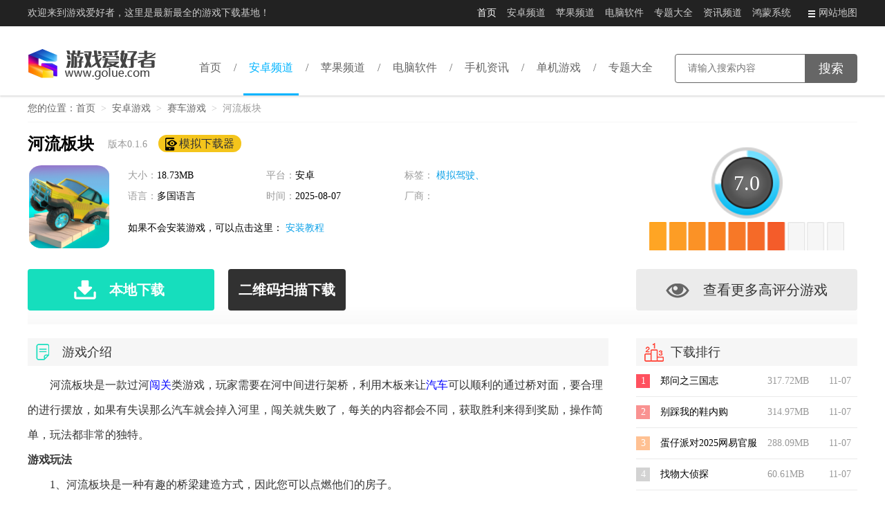

--- FILE ---
content_type: text/html
request_url: https://www.golue.com/az/v791606.html
body_size: 11480
content:
<!DOCTYPE html>
<html lang="en">
<head>
    <meta charset="UTF-8">
    <title>河流板块手游下载-河流板块手游安卓版下载0.1.3-游戏爱好者</title>
    <meta name="keywords" content="河流板块">
    <meta name="description" content="河流板块是一款过河闯关类游戏，玩家需要在河中间进行架桥，利用木板来让汽车可以顺利的通过桥对面，要合理的进行摆放，如果有失误那么汽车就会掉入河里，闯关就失败了，每关的内容都会不同，获取胜利来得到奖励，操作简单，玩法都非常的独特。">
    <meta name="mobile-agent" content="format=xhtml;url=https://m.golue.com/az/v791606.html" />
    <meta name="mobile-agent" content="format=html5;url=https://m.golue.com/az/v791606.html" />
    <link rel="alternate" media="only screen and (max-width: 640px)" href="https://m.golue.com/az/v791606.html" />
    <link rel="Shortcut Icon" href="//staticfile.golue.com/golue/theme1/favicon.ico"/>
    <link rel="stylesheet" href="//staticfile.golue.com/golue/theme1/v2/pc/css/style2.css">
    <link rel="stylesheet" href="//staticfile.golue.com/golue/theme1/pc/css/main.css">
    <link rel="stylesheet" href="//staticfile.golue.com/golue/theme1/pc/css/jquery.fancybox.min.css?vv">
    <link rel="canonical" href="https://www.golue.com/az/v791606.html">
    <script type="text/javascript" src="//staticfile.golue.com/common/isMobile.js" ></script>
    <script src="//staticfile.golue.com/common/jquery-1.9.1.min.js"></script>
</head>
<body>
<div class="v2Top">
    <div class="w1200 clearfix">
        <p class="fl">欢迎来到游戏爱好者，这里是最新最全的游戏下载基地！</p>
        <ul class="fr v2TopNav clearfix">
            <li class="active"><a target="_blank" href="/">首页</a></li>
            <li><a target="_blank" href="/az/">安卓频道</a></li>
            <li><a target="_blank" href="/iphone/">苹果频道</a></li>
            <li><a target="_blank" href="/pcexe/">电脑软件</a></li>
            <li><a target="_blank" href="/aazzt/">专题大全</a></li>
            <li><a target="_blank" href="/anews/">资讯频道</a></li>
		  		  <li><a target="_blank" href="/hhxt/">鸿蒙系统</a></li>
            <li><a target="_blank" href="/map.html"><i class="v2icon"></i>网站地图</a></li>
        </ul>
    </div>
</div>
<div class="v2Header">
    <div class="w1200 clearfix">
        <h4 class="v2logo"><a target="_blank" href="/"><img src="//staticfile.golue.com/golue/theme1/v2/pc/images/v2logo.png" alt=""></a></h4>
        <div class="v2search">
            <form action="https://search.golue.com/search" target="_blank" method="get" name="sForm">
                <div class="v2searchBox">
                    <input type="text" placeholder="请输入搜索内容"  value="" name="keyword" class="v2searchText">
                    <input type="hidden"  name="type"  value="0">
                    <input type="submit" value="搜索" class="v2searchBtn">
                </div>
                <div class="vwserchDrop">
                </div>
            </form>
</div>
        <ul class="clearfix v2Nav">
            <li><a target="_blank" href="/">首页</a></li>
            <li class="active">
                <a target="_blank" href="/az/">安卓频道</a>
                <ul class="v2dropnav">
                    <li><a target="_blank" href="/az/agame/">安卓游戏</a></li>
                    <li><a target="_blank" href="/az/asoft/">安卓软件</a></li>
                </ul>
            </li>
            <li>
                <a target="_blank" href="/iphone/">苹果频道</a>
                <ul class="v2dropnav">
                    <li><a target="_blank" href="/igame/">苹果游戏</a></li>
                    <li><a target="_blank" href="/isoft/">苹果软件</a></li>
                </ul>
            </li>
            <li><a target="_blank" href="/pcexe/">电脑软件</a></li>
            <li><a target="_blank" href="/anews/">手机资讯</a></li>
            <li><a target="_blank" href="/game/">单机游戏</a></li>
            <li><a target="_blank" href="/aazzt/">专题大全</a></li>
        </ul>
    </div>
</div>
<link rel="stylesheet" href="//staticfile.golue.com/golue/theme1/pc/css/app.css?v923">
<link rel="stylesheet" href="//staticfile.golue.com/golue/theme1/pc/css/jquery.fancybox.min.css">
<div class="w1200 clearfix">
    <div class="siderLoch">
        <span>您的位置：</span><a  target="_blank" href="/az/">首页</a>
                <i>&gt;</i>
        <a  target="_blank" href="/az/agame/">安卓游戏</a>
        <i>&gt;</i>
        <a  target="_blank" href="/az/a41/">赛车游戏</a>
        <i>&gt;</i>
                <strong>河流板块</strong>
    </div>
</div>

<div class="w1200 clearfix nappage jspage appPage3ver">

    <script>var article_id = 791606;</script>
    <script type="application/ld+json">
					  {
				  "@context": "https://ziyuan.baidu.com/contexts/cambrian.jsonld",
				  "@id": "https://www.golue.com/az/v791606.html",
				  "title": "河流板块手游下载-河流板块手游安卓版下载0.1.3-游戏爱好者",
				  "images": ["https://imgres.golue.com/golue/159/791606-20221123114804637d97f47eb97.jpg","https://imgres.golue.com/golue/159/791606-20221123114804637d97f48b4cf.jpg","https://imgres.golue.com/golue/159/791606-20221123114804637d97f491380.jpg","https://imgres.golue.com/golue/159/791606-20221123114804637d97f497776.jpg","https://imgres.golue.com/golue/159/791606-20221123114804637d97f49deb1.jpg","https://imgres.golue.com/golue/159/791606-20221123114804637d97f4a3db0.jpg"], 
				  "description": "河流板块是一款过河闯关类游戏，玩家需要在河中间进行架桥，利用木板来让汽车可以顺利的通过桥对面，要合理的进行摆放，如果有失误那么汽车就会掉入河里，闯关就失败了，每关的内容都会不同，获取胜利来得到奖励，操作简单，玩法都非常的独特。游戏玩法1、河流板块是一种有趣的桥梁建造方式，因此您可以点燃他们的房子。2、建造太阳能电池板、新房子、锯木厂并赚钱!3、拾起原木并将它们运送给有需要的人，发展你的城镇，你有很",
				  "pubDate": "2022-11-23T11:47:48",
				  "upDate": "2025-08-07T16:18:05",
				   "data":{
					  "WebPage":{
						   "pcUrl":"https://www.golue.com/az/v791606.html",
						   "wapUrl":"https://m.golue.com/az/v791606.html",
						   "fromSrc":"游戏爱好者"
					   }
				  }
			  }
</script>
        <div class="nAppHeader clearfix mb20">
        <div class="nhleft clearfix">
            <div class="tt"><h1>河流板块</h1><span class="ver">版本0.1.6</span><a  target="_blank"  href="https://res.ldmnq.com/ldy/2008/ldmnq_ld_11118_ld.exe" class="mnqBtn"><i class="app3_Icon"></i>模拟下载器</a></div>
            <div class="imgBox"><img src="//imgres.golue.com/golue/159/791606-20221123114804637d97f476747.jpg" alt="河流板块"></div>
            <ul class="infos clearfix">
                <li><span>大小：</span>18.73MB</li>
                <li><span>平台：</span><a  target="_blank" href="/az/">安卓</a></li>
                <li><span>标签：</span>
				   			                    <a  target="_blank" href="/pc/azyx_mnjsyx/" class="blue">模拟驾驶、</a>
                                                                                				  			                </li>
                <li><span>语言：</span>多国语言</li>
                <li><span>时间：</span>2025-08-07</li>
                <li><span>厂商：</span></li>
                <li class="cin">如果不会安装游戏，可以点击这里： <a  target="_blank" href="https://www.golue.com/news/v561281.html" class="blue">安装教程</a></li>
            </ul>
            <div class="btns clearfix">
                                <a  href="javascript:openPackage(1108,'河流板块','com.makemake.riverplater')" class="btn1 "><i class="app3_Icon d"></i>本地下载</a>
                
                <div class="btn2 divbtn">二维码扫描下载 <span class="erweima"></span></div>
                <script>
                    $(function(){
                        $('.erweima').qrcode({
                            width   : 142,
                            height  : 142,
                            text    : "https://m.golue.com/az/v791606.html"
                        });
                    });
                </script>
            </div>
        </div>
        <div class="nhright">
            <div class="data_pf" data-score='7.0'>
                <div class="processingbar"><font>10</font></div>
                <div class="score hover"><span style="width: 91%;"></span></div>
            </div>
            <a  target="_blank" href="https://www.golue.com/aazzt/ayxzq/" class="gdmorebtn"><i class="app3_Icon"></i>查看更多高评分游戏</a>
        </div>
    </div>
    <div class="left fl w840 mr40">
                <div class="nvTitle mb10"><h4 class="tt"><i></i>游戏介绍</h4></div>
        <div class="napacontent" id="pa1">
            <div class="content">
                <p>河流板块是一款过河<a class="dict" href="/zt/v406115/"><font color="blue">闯关</font></a>类游戏，玩家需要在河中间进行架桥，利用木板来让<a class="dict" href="/zt/v544025/"><font color="blue">汽车</font></a>可以顺利的通过桥对面，要合理的进行摆放，如果有失误那么汽车就会掉入河里，闯关就失败了，每关的内容都会不同，获取胜利来得到奖励，操作简单，玩法都非常的独特。</p><h3>游戏玩法</h3><p>1、河流板块是一种有趣的桥梁建造方式，因此您可以点燃他们的房子。</p><p>2、建造太阳能电池板、新房子、锯木厂并赚钱!</p><p>3、拾起原木并将它们运送给有需要的人，发展你的城镇，你有很多机会。</p><p><img src="//imgres.golue.com/golue/159/791606-20221123114804637d97f4abb70.jpg" title="1669175212987016.png" alt="QQ截图20221123114332.png"/></p><h3>游戏特色</h3><p>1、有不同的<a class="dict" href="/zt/v546112/"><font color="blue">探索</font></a>区域，玩家可以选择这些角色开始<a class="dict" href="/zt/v462315/"><font color="blue">冒险</font></a>挑战;</p><p>2、超级可爱的敌人回来攻击，玩家需要消灭这些来袭的敌人才能继续前期。</p><p>3、完成游戏中的隐藏挑战，获得更多你想要的资源，充满不一般的快乐。</p><h3>游戏亮点</h3><p>1、丰富的玩法、<a class="dict" href="/zt/v554116/"><font color="blue">创造</font></a>、<a class="dict" href="/zt/v108059/"><font color="blue">生存</font></a>和挑战，都是官方精心打造和设定的。</p><p>2、还可以上网和好友合影<a class="dict" href="/zt/v197208/"><font color="blue">探险</font></a>，一起探索这个未知的世界;</p><p>3、有不同的区域可以探索，玩家可以选择这些角色开始冒险挑战</p><p style="margin: 5px 0px;">对小编带来的河流板块内容还满意吗？关注<strong><span style="COLOR: rgb(84,141,212)"><a style="WHITE-SPACE: normal" href="https://www.golue.com/az/" target="_self"><strong><span style="COLOR: rgb(192,0,0)">游戏爱好者</span></strong></a></span></strong>，海量游戏和软件任意下载！</p>            </div>
            <h3 class="nptitle"><i></i>游戏截图</h3>
            <div class="sjtabBox" id="pa2">
                <div class="btnBox">
                    <div class="sjImgTab">
                        <ul class="clearfix">
                            <li><a href="javascript:;"><img data-src="//imgres.golue.com/golue/159/791606-20221123114804637d97f47eb97.jpg" src="//imgres.golue.com/golue/159/791606-20221123114804637d97f47eb97.jpg"><span></span></a></li><li><a href="javascript:;"><img data-src="//imgres.golue.com/golue/159/791606-20221123114804637d97f48b4cf.jpg" src="//imgres.golue.com/golue/159/791606-20221123114804637d97f48b4cf.jpg"><span></span></a></li><li><a href="javascript:;"><img data-src="//imgres.golue.com/golue/159/791606-20221123114804637d97f491380.jpg" src="//imgres.golue.com/golue/159/791606-20221123114804637d97f491380.jpg"><span></span></a></li><li><a href="javascript:;"><img data-src="//imgres.golue.com/golue/159/791606-20221123114804637d97f497776.jpg" src="//imgres.golue.com/golue/159/791606-20221123114804637d97f497776.jpg"><span></span></a></li><li><a href="javascript:;"><img data-src="//imgres.golue.com/golue/159/791606-20221123114804637d97f49deb1.jpg" src="//imgres.golue.com/golue/159/791606-20221123114804637d97f49deb1.jpg"><span></span></a></li><li><a href="javascript:;"><img data-src="//imgres.golue.com/golue/159/791606-20221123114804637d97f4a3db0.jpg" src="//imgres.golue.com/golue/159/791606-20221123114804637d97f4a3db0.jpg"><span></span></a></li>
                        </ul>
                    </div>
                    <div class="turnBtn turnPrev"></div>
                    <div class="turnBtn turnNext"></div>
                </div>
            </div>
        </div>
        
        <div class="game_version" id="pa3">
		 
            <div class="nvTitle"><h4 class="tt"><i></i>相关游戏</h4></div>
            <ul>
                                <li>
                    <a  target="_blank" href="/az/v1137578.html" class="bt">公路骑手无限金币</a>
                    <span>平台：安卓</span>
                    <span>大小：89.2MB</span>
                    <a  target="_blank" href="/az/v1137578.html" class="down">下载</a>
                </li>
                                <li>
                    <a  target="_blank" href="/az/v1137068.html" class="bt">公路骑手汉化版</a>
                    <span>平台：安卓</span>
                    <span>大小：89.2MB</span>
                    <a  target="_blank" href="/az/v1137068.html" class="down">下载</a>
                </li>
                                <li>
                    <a  target="_blank" href="/az/v1137067.html" class="bt">公路骑手无限金币版</a>
                    <span>平台：安卓</span>
                    <span>大小：89.2MB</span>
                    <a  target="_blank" href="/az/v1137067.html" class="down">下载</a>
                </li>
                                <li>
                    <a  target="_blank" href="/az/v1137064.html" class="bt">公路骑手最新版</a>
                    <span>平台：安卓</span>
                    <span>大小：90.72MB</span>
                    <a  target="_blank" href="/az/v1137064.html" class="down">下载</a>
                </li>
                                <li>
                    <a  target="_blank" href="/az/v1137063.html" class="bt">公路骑手无限金币下载无广告</a>
                    <span>平台：安卓</span>
                    <span>大小：90.86MB</span>
                    <a  target="_blank" href="/az/v1137063.html" class="down">下载</a>
                </li>
                            </ul>
		  		
        </div>
        <div class="game_aboutgl" id="pa4">
            <div class="nvTitle"><h4 class="tt"><i></i>相关攻略</h4></div>

                        <div class="glHots clearfix">
                <a  target="_blank" href="/news/v1284605.html" class="imgBox liscale"><img src="//imgres.golue.com/golue/257/1284605-202507241124076881a757a6d2e.jpg" alt="火影忍者手游夏日香燐值得入手吗"></a>
                <h3 class="tt elli1"><a  target="_blank" href="/news/v1284605.html">火影忍者手游夏日香燐值得入手吗</a></h3>
                <p class="text elli2">夏日香燐作为火影忍者手游的限定夏日忍者，拥有独特的技能设计和战斗风格，本文将从技能解析、连招技巧及竞技场表现全面评估，助你判断是否值得招募!《火影忍者手游》夏日香燐介绍基础攻击方面，夏日香燐的普攻为五段连击。前两段以锁链的上撩与横扫为主，具备良好的起手能力，第三段下劈则能进一步造成对方浮空，接下来的两段持续输出中，锁链从地面穿出进行终结打击，具有较强的视觉表现与实际命中效果。需要注意的是，最后一段</p>
                <p class="timer"><a  target="_blank" href="/news/v1284605.html">立即阅读</a><span><i></i>2025-07-24 11:18:46</span></p>
            </div>
            <ul class="nList5 clearfix">
                                            <li><a  target="_blank" href="/news/v1284549.html"><i></i>英雄没有闪斗瓦尔值得练吗</a></li>
                                            <li><a  target="_blank" href="/news/v1284538.html"><i></i>下一站江湖2昭月宗怎么玩</a></li>
                                            <li><a  target="_blank" href="/news/v1284521.html"><i></i>下一站江湖2三十六洞宝藏怎么找</a></li>
                                            <li><a  target="_blank" href="/news/v1284294.html"><i></i>下一站江湖2成就系统怎么解锁</a></li>
                                            <li><a  target="_blank" href="/news/v1284289.html"><i></i>下一站江湖2青衣楼主位置在哪</a></li>
                                            <li><a  target="_blank" href="/news/v1284285.html"><i></i>第五人格林中童话模式怎么玩</a></li>
                            </ul>
                                </div>

                <div class="game_aboutzt mb40 tabs" id="pa5">
            <div class="nvTitle"><h4 class="tt"><i></i>相关专题</h4></div>
                        <ul class="tabNav clearfix">
                                <li class="active"><span>闯关</span></li>
                                <li class=""><span>汽车类</span></li>
                            </ul>
            <div class="ov">

                                <div class="tablist" style=" display:block; ">
                <div class="hotzts">
                    <a  target="_blank" href="/zt/v406115/" class="imgBox liscale"><img src="//imgres.golue.com/golue/82/406115-202004281703205ea861d8860cc.jpg"></a>
                    <h4 class="tt"><a  target="_blank" href="/zt/v406115/" class="mm">更多&gt;</a><a  target="_blank" href="/zt/v406115/">闯关系列游戏大全</a></h4>
                    <p class="text">闯关成功啦！听到这种声音的时候，是不是就特别的兴奋呢？征服了一个关卡后又果断期待下一个关卡，所以闯关游戏对于玩家来说总有一种特别的吸引力，总是能让你欲罢不能！而近期爆红的手游中更是王者迭出，各类闯关游戏让你玩的忘乎所以。现在就跟着小编一起来整理下载这些好玩的闯关游戏吧！</p>
                </div>
                <ul class="clearfix applist5">
                                        <li>
                        <div class="box">
                            <a  target="_blank" href="/az/v1126661.html" class="imgBox"><img src="//imgres.golue.com/golue/132/658696-2021052714560960af4289debac.jpg"></a>
                            <h4 class="tt"><a  target="_blank" href="/az/v1126661.html">决战之地最新版</a></h4>
                            <p class="fs12">40.65M</p>
                            <p style="width:200px">决战之地最新版是一款充满策略与冒险的末世肉鸽塔防手游。游戏采用3d卡通风格，为玩家呈现了一个危机四伏的末日世界。在这里，玩家将扮演一位勇敢的指挥官，带领自己的英雄团队，通过巧妙的布阵、策略的搭配和无尽的探索，保卫自己的领土，抵御邪恶势力的入侵。游戏提供了多种独特的玩法模式，丰富的关卡设计，以及多样化</p>
                            <a  target="_blank" href="/az/v1126661.html" class="btn">安装</a>
                        </div>
                    </li>
                                        <li>
                        <div class="box">
                            <a  target="_blank" href="/az/v1137574.html" class="imgBox"><img src="//imgres.golue.com/golue/205/1021456-2023081116080364d5ec6301d73.jpg"></a>
                            <h4 class="tt"><a  target="_blank" href="/az/v1137574.html">斗罗大陆史莱克学院中文版</a></h4>
                            <p class="fs12">1.68GB</p>
                            <p style="width:200px">斗罗大陆：史莱克学院是一款青春斗罗大世界团战mmo手游，由上海灵刃研发，贪玩游戏与中手游联合发行。该游戏于2024年1月31日正式公开测试，并获得了阅文斗罗大陆小说和腾讯视频斗罗大陆动画的双重授权。游戏以斗罗大陆为背景，玩家将扮演一名史莱克学院的学员，与唐三、小舞等经典角色共同成长，体验魂师的生活，</p>
                            <a  target="_blank" href="/az/v1137574.html" class="btn">安装</a>
                        </div>
                    </li>
                                        <li>
                        <div class="box">
                            <a  target="_blank" href="/az/v1137577.html" class="imgBox"><img src="//imgres.golue.com/golue/205/1021456-2023081116080364d5ec6301d73.jpg"></a>
                            <h4 class="tt"><a  target="_blank" href="/az/v1137577.html">斗罗大陆史莱克学院官方正版</a></h4>
                            <p class="fs12">1.6GB</p>
                            <p style="width:200px">斗罗大陆:史莱克学院是一款基于唐家三少知名小说斗罗大陆改编的青春斗罗团战mmo手游。由上海灵刃研发、中手游与贪玩联合发行，该游戏不仅获得了小说和动画的双授权，还忠实还原了原著的经典场景和人物，为玩家打造了一个绚丽多彩的魂师大世界。在这里，你将扮演史莱克学院的一名学员，与史莱克七怪共同踏上成长之路，组</p>
                            <a  target="_blank" href="/az/v1137577.html" class="btn">安装</a>
                        </div>
                    </li>
                                        <li>
                        <div class="box">
                            <a  target="_blank" href="/az/v1137572.html" class="imgBox"><img src="//imgres.golue.com/golue/205/1021456-2023081116080364d5ec6301d73.jpg"></a>
                            <h4 class="tt"><a  target="_blank" href="/az/v1137572.html">斗罗大陆史莱克学院手游官网</a></h4>
                            <p class="fs12">1.67GB</p>
                            <p style="width:200px">斗罗大陆：史莱克学院是一款基于唐家三少同名小说改编的青春斗罗大世界团战mmo手游，由上海灵刃研发、中手游与贪玩联合发行。游戏于2024年1月31日正式上线，并获得了阅文斗罗大陆小说和腾讯视频斗罗大陆动画的双授权。游戏以斗罗大陆为背景，玩家将扮演一名学员，亲身体验魂师的生活，与史莱克七怪一起成长，组建</p>
                            <a  target="_blank" href="/az/v1137572.html" class="btn">安装</a>
                        </div>
                    </li>
                                    </ul>
            </div>
                            <div class="tablist" style="">
                <div class="hotzts">
                    <a  target="_blank" href="/zt/v559071/" class="imgBox liscale"><img src="//imgres.golue.com/golue/112/559071-202008241742065f438b6e556bd.jpg"></a>
                    <h4 class="tt"><a  target="_blank" href="/zt/v559071/" class="mm">更多&gt;</a><a  target="_blank" href="/zt/v559071/">汽车类游戏合集</a></h4>
                    <p class="text">汽车类游戏合集能够给你逼真的驾驶体验，在这种类型游戏中主要凭借汽车的装备以及引擎，同时汽车的外观也是很重要的。在当游网的汽车游戏大全中会有各种热门的汽车游戏合集，玩家们可以选择自己喜欢的游戏来进行体验。</p>
                </div>
                <ul class="clearfix applist5">
                                        <li>
                        <div class="box">
                            <a  target="_blank" href="/az/v1096513.html" class="imgBox"><img src="//imgres.golue.com/golue/220/1096513-2024091810200366ea38d30e6ca.jpg"></a>
                            <h4 class="tt"><a  target="_blank" href="/az/v1096513.html">车祸农场</a></h4>
                            <p class="fs12">188.07MB</p>
                            <p style="width:200px">车祸农场游戏背景设定在广阔的农场环境中，玩家将驾驶各种型号的汽车在农场内自由驰骋，进行刺激的碰撞挑战。这款游戏以其独特的玩法和精致的3d卡通画风吸引了众多玩家，无论是喜欢模拟经营的玩家还是热衷于赛车碰撞的玩家，都能在游戏中找到乐趣。车祸农场不仅提供了丰富的驾驶碰撞体验，还融入了农场经营元素，让玩家在享受碰撞快感的同时，也能体验到经营农场的乐趣。游戏剧情车祸农场并没有传统意义上的剧情故事，它更注重玩</p>
                            <a  target="_blank" href="/az/v1096513.html" class="btn">安装</a>
                        </div>
                    </li>
                                        <li>
                        <div class="box">
                            <a  target="_blank" href="/az/v1107879.html" class="imgBox"><img src="//imgres.golue.com/golue/222/1107879-202410210955036715b47776f0f.jpg"></a>
                            <h4 class="tt"><a  target="_blank" href="/az/v1107879.html">俄罗斯汽车猎人</a></h4>
                            <p class="fs12">39.58MB</p>
                            <p style="width:200px">俄罗斯汽车猎人集驾驶、探险与竞速于一体，以其逼真的3d画质、丰富的赛道设计以及独特的rpg元素，为玩家带来了前所未有的游戏体验。游戏中，玩家将扮演一名勇敢的猎人，在广袤的俄罗斯大地上驾驶各式各样的越野车，穿越崎岖山路、密林与都市，完成各种运输与竞赛任务，解锁全新车辆与装备，感受速度与激情的碰撞。游戏背景1. 地域风情：游戏背景设定在辽阔的俄罗斯，玩家将穿梭于广袤的原野、繁华的城市以及神秘的森林，领</p>
                            <a  target="_blank" href="/az/v1107879.html" class="btn">安装</a>
                        </div>
                    </li>
                                        <li>
                        <div class="box">
                            <a  target="_blank" href="/az/v1094420.html" class="imgBox"><img src="//imgres.golue.com/golue/219/1094420-2024090915320366dea47362191.jpg"></a>
                            <h4 class="tt"><a  target="_blank" href="/az/v1094420.html">圣安地列斯3.0</a></h4>
                            <p class="fs12">61.78MB</p>
                            <p style="width:200px">圣安地列斯3.0专为安卓平台打造，它融合了丰富的角色扮演元素和独特的战斗系统，为玩家带来前所未有的游戏体验。游戏以其精美的画质、多样化的角色选择和自由搭配的策略玩法，吸引了众多玩家的关注。玩家将在游戏中扮演一名英勇的战士，通过不断挑战和战斗，逐步揭开圣安地列斯的神秘面纱。游戏剧情1. 游戏背景设定在一个充满魔法与奇幻的暗黑时代，玩家将扮演一名拥有强大力量的精灵战士，踏上拯救世界的征途。2. 故事围</p>
                            <a  target="_blank" href="/az/v1094420.html" class="btn">安装</a>
                        </div>
                    </li>
                                        <li>
                        <div class="box">
                            <a  target="_blank" href="/az/v1096473.html" class="imgBox"><img src="//imgres.golue.com/golue/220/1096473-2024091809390266ea2f363b4a5.jpg"></a>
                            <h4 class="tt"><a  target="_blank" href="/az/v1096473.html">车祸英雄全部车辆完整版</a></h4>
                            <p class="fs12">59MB</p>
                            <p style="width:200px">车祸英雄全部车辆完整版充满挑战与解压元素，专为安卓平台设计。玩家将在游戏中扮演一名&ldquo;车祸英雄&rdquo;，通过操控不同类型的车辆，在精心设计的赛道上制造各种惨烈的车祸场景，以此来获取高分。游戏以其独特的玩法、逼真的物理碰撞效果以及丰富的车辆和场景选择，吸引了大量寻求刺激与放松的玩家。角色介绍1. 木头人（假人）：作为游戏中的&ldquo;受害者&rdquo;，木头人将被放置在各种车辆中，承受玩家的&ldquo;摧残&rdquo;。其受损程度将直接影响玩家</p>
                            <a  target="_blank" href="/az/v1096473.html" class="btn">安装</a>
                        </div>
                    </li>
                                    </ul>
            </div>
                    </div>
    </div>
    
</div>
<div class="right fr w320">
  <script type="text/javascript" src="//staticfile.golue.com/common/bdad.js"></script>
    <div class="mb20">
        <div class="sidertt">
            <h4 class="tt"><i class="src3"></i>下载排行</h4>
        </div>
        <div class="downRank1">
                        <li>
                <span class="fr timer">11-07</span>
                <span class="fr siezes">317.72MB</span>
                <i class="num num1">1</i>
                <a  target="_blank" href="/az/v1269981.html">郑问之三国志</a>
            </li>
                        <li>
                <span class="fr timer">11-07</span>
                <span class="fr siezes">314.97MB</span>
                <i class="num num2">2</i>
                <a  target="_blank" href="/az/v1246169.html">别踩我的鞋内购</a>
            </li>
                        <li>
                <span class="fr timer">11-07</span>
                <span class="fr siezes">288.09MB</span>
                <i class="num num3">3</i>
                <a  target="_blank" href="/az/v1179832.html">蛋仔派对2025网易官服</a>
            </li>
                        <li>
                <span class="fr timer">11-07</span>
                <span class="fr siezes">60.61MB</span>
                <i class="num num4">4</i>
                <a  target="_blank" href="/az/v1157575.html">找物大侦探</a>
            </li>
                        <li>
                <span class="fr timer">11-07</span>
                <span class="fr siezes">62.23MB</span>
                <i class="num num5">5</i>
                <a  target="_blank" href="/az/v1091063.html">恐怖小丑彭尼维斯游戏</a>
            </li>
                        <li>
                <span class="fr timer">11-07</span>
                <span class="fr siezes">89.42MB</span>
                <i class="num num6">6</i>
                <a  target="_blank" href="/az/v702103.html">闲置龙岛</a>
            </li>
                        <li>
                <span class="fr timer">11-07</span>
                <span class="fr siezes">12.67MB</span>
                <i class="num num7">7</i>
                <a  target="_blank" href="/az/v512084.html">我来续上弦</a>
            </li>
                        <li>
                <span class="fr timer">11-07</span>
                <span class="fr siezes">40.87MB</span>
                <i class="num num8">8</i>
                <a  target="_blank" href="/az/v369940.html">尘土飞扬</a>
            </li>
                        <li>
                <span class="fr timer">11-07</span>
                <span class="fr siezes">22.48MB</span>
                <i class="num num9">9</i>
                <a  target="_blank" href="/az/v128713.html">会飞的单身狗</a>
            </li>
                        <li>
                <span class="fr timer">11-07</span>
                <span class="fr siezes">52.29MB</span>
                <i class="num num10">10</i>
                <a  target="_blank" href="/az/v126647.html">球与洞2</a>
            </li>
                    </div>
    </div>
  <script type="text/javascript" src="//staticfile.golue.com/common/bdad2.js"></script>
    <div class="mb20">
        <div class="sidertt">
            <h4 class="tt"><i class="src2"></i>最新动态</h4>
        </div>
        <ul class="nlist11">
                        <li>
                <a  target="_blank" href="/news/v1356590.html" class="imgBox liscale"><img src="//imgres.golue.com/golue/272/1356590-20251107112802690d6742e7c0f.jpg"></a>
                <h4 class="tt elli2"><a  target="_blank" href="/news/v1356590.html">二重螺旋止流如何进行配队</a></h4>
                <p class="timer">2025-11-07</p>
            </li>
                        <li>
                <a  target="_blank" href="/news/v1356587.html" class="imgBox liscale"><img src="//imgres.golue.com/golue/272/1356587-20251107112601690d66c968aea.jpg"></a>
                <h4 class="tt elli2"><a  target="_blank" href="/news/v1356587.html">对决剑之川T0角色有哪些</a></h4>
                <p class="timer">2025-11-07</p>
            </li>
                        <li>
                <a  target="_blank" href="/news/v1356584.html" class="imgBox liscale"><img src="//imgres.golue.com/golue/272/1356584-20251107112102690d659e1d014.jpg"></a>
                <h4 class="tt elli2"><a  target="_blank" href="/news/v1356584.html">伊瑟法卡尔怎么样</a></h4>
                <p class="timer">2025-11-07</p>
            </li>
                    </ul>
    </div>

    <div class="ov mb20">
        <div class="sidertt mb20">
            <h4 class="tt"><i class="src1"></i>精品推荐</h4>
        </div>
        <ul class="siderAlist">
                        <li>
                <a  target="_blank" href="/az/v1246165.html" class="imgBox liscale"><img src="//imgres.golue.com/golue/250/1246165-20250604122901683fcb8dca374.jpg"></a>
                <h4 class="tt"><a  target="_blank" href="/az/v1246165.html">口袋妖怪钻石</a></h4>
                <p class="clly"></p>
            </li>
                        <li>
                <a  target="_blank" href="/az/v592853.html" class="imgBox liscale"><img src="//imgres.golue.com/golue/119/592853-202010211645135f8ff5192cc26.jpg"></a>
                <h4 class="tt"><a  target="_blank" href="/az/v592853.html">早教大全</a></h4>
                <p class="clly"></p>
            </li>
                        <li>
                <a  target="_blank" href="/az/v592851.html" class="imgBox liscale"><img src="//imgres.golue.com/golue/119/592851-202010211642145f8ff46643ad4.jpg"></a>
                <h4 class="tt"><a  target="_blank" href="/az/v592851.html">魔法病娇恋人</a></h4>
                <p class="clly"></p>
            </li>
                        <li>
                <a  target="_blank" href="/az/v562288.html" class="imgBox liscale"><img src="//imgres.golue.com/golue/113/562288-202009081349055f571b5109153.jpg"></a>
                <h4 class="tt"><a  target="_blank" href="/az/v562288.html">脑子就是个好东西</a></h4>
                <p class="clly"></p>
            </li>
                        <li>
                <a  target="_blank" href="/az/v445233.html" class="imgBox liscale"><img src="//imgres.golue.com/golue/90/445233-202004281934425ea885526d34d.jpg"></a>
                <h4 class="tt"><a  target="_blank" href="/az/v445233.html">洞穴球球v2.0</a></h4>
                <p class="clly"></p>
            </li>
                        <li>
                <a  target="_blank" href="/az/v389978.html" class="imgBox liscale"><img src="//imgres.golue.com/golue/78/389978-202004282029575ea892451d4ae.jpg"></a>
                <h4 class="tt"><a  target="_blank" href="/az/v389978.html">克朗代克大冒险</a></h4>
                <p class="clly"></p>
            </li>
                        <li>
                <a  target="_blank" href="/az/v373525.html" class="imgBox liscale"><img src="//imgres.golue.com/golue/75/373525-202004281421215ea83be1b00cb.jpg"></a>
                <h4 class="tt"><a  target="_blank" href="/az/v373525.html">海龟跳跃 Turtle Hop</a></h4>
                <p class="clly"></p>
            </li>
                        <li>
                <a  target="_blank" href="/az/v183543.html" class="imgBox liscale"><img src="//imgres.golue.com/golue/37/183543-202004291157515ea96bbf1bcd9.jpg"></a>
                <h4 class="tt"><a  target="_blank" href="/az/v183543.html">1941反击战</a></h4>
                <p class="clly"></p>
            </li>
                        <li>
                <a  target="_blank" href="/az/v165494.html" class="imgBox liscale"><img src="//imgres.golue.com/golue/34/165494-202004290004525ea8c4a48ed02.jpg"></a>
                <h4 class="tt"><a  target="_blank" href="/az/v165494.html">史上最坑爹的游戏9</a></h4>
                <p class="clly"></p>
            </li>
                    </ul>
    </div>
    <div class="">
        <div class="sidertt">
            <h4 class="tt"><i class="src4"></i>推荐专题</h4>
        </div>
        <ul class="rztList">
                        <li>
                <a  target="_blank" href="/zt/v1065149/" class="imgBox liscale"><img src="//imgres.golue.com/golue/214/1065149-202406071620026662c2b256476.jpg"></a>
                <h4 class="tt"><a  target="_blank" href="/zt/v1065149/">绝区零</a></h4>
            </li>
                        <li>
                <a  target="_blank" href="/zt/v1040387/" class="imgBox liscale"><img src="//imgres.golue.com/golue/209/1040387-2024010316380365951ceb2ae9b.jpg"></a>
                <h4 class="tt"><a  target="_blank" href="/zt/v1040387/">文字找茬大师全关卡攻略</a></h4>
            </li>
                        <li>
                <a  target="_blank" href="/zt/v1034751/" class="imgBox liscale"><img src="//imgres.golue.com/golue/207/1034751-2023111717280165573221ae107.jpg"></a>
                <h4 class="tt"><a  target="_blank" href="/zt/v1034751/">爆梗找茬王</a></h4>
            </li>
                    </ul>
    </div>
</div>
</div>


<script src="//staticfile.golue.com/golue/theme1/??api_package.js?v=1.2,pc/js/jquery-1.9.1.min.js,pc/js/jsSrcollImg.js,pc/js/silide2.js,pc/js/main.js,pc/js/jquery.fancybox.min_new.js,pc/js/jquery.qrcode.min.js"></script>

<script>
    $(function(){
        if($('.nAppHeader .btns a').length>1){
            $('.nAppHeader').addClass('appHrActive').removeClass('nApphr');
        }else{
            $('.nAppHeader').removeClass('appHrActive').addClass('nApphr');
        }
        (function(){
            function toPercent(point){
                var str=Number(point*10).toFixed(1);
                str+="%";
                return str;
            }
            var scBox = $('.data_pf');
            var score = scBox.data('score');
            var bar = scBox.find('.processingbar'),iFont = scBox.find('.processingbar font'), scoreH = scBox.find('.score span'), num = scBox.find('.text span');
            setScore(score);
            function setScore(score){
                iFont.text(score);
                scoreH.css('width', toPercent(score));
                num.text(score);
                console.log(score)
                if(score>= 9.8){
                    bar.addClass('p_on10');
                }else{
                    bar.addClass('p_on'+Math.floor(score) );
                }
            }
        })();
    });
</script>
 <script> var doctype='app'; </script>
<div class="footer">
    <div class="w1200">
	  		 <div>
			    			    <a href="/about.html">关于本站</a>｜			   			    <a href="/help.html">下载帮助</a>｜			   			    <a href="/law.html">法律声明</a>｜			   			    <a href="/adver.html">广告合作</a>｜			   			    <a href="/feedback.html">意见反馈</a>			           </div>
	  
        <p>Copyright © 1998-2025 golue.com All Rights Reserved <a href="https://beian.miit.gov.cn/" target="_blank" id="beian"></a></p>
    </div>
</div>

     <script src="//staticfile.golue.com/golue/theme1/ba.js"></script>
    <script>
        var _hmt = _hmt || [];
(function() {
var hm = document.createElement("script");
hm.src = "https://hm.baidu.com/hm.js?410880da6a2ae3f082d82c43079e9251";
var s = document.getElementsByTagName("script")[0];
s.parentNode.insertBefore(hm, s);
})();
    </script>

    <script>
        (function(){
            var src = (document.location.protocol == "http:") ? "http://js.passport.qihucdn.com/11.0.1.js?a7945af23f7a2cff8bfb09c88b2f26cf":"https://jspassport.ssl.qhimg.com/11.0.1.js?a7945af23f7a2cff8bfb09c88b2f26cf";
            document.write('<script src="' + src + '" id="sozz"><\/script>');
        })();
    </script>
    <script>
        (function(){
            var bp = document.createElement('script');
            var curProtocol = window.location.protocol.split(':')[0];
            if (curProtocol === 'https') {
                bp.src = 'https://zz.bdstatic.com/linksubmit/push.js';
            }
            else {
                bp.src = 'http://push.zhanzhang.baidu.com/push.js';
            }
            var s = document.getElementsByTagName("script")[0];
            s.parentNode.insertBefore(bp, s);
        })();
    </script>
	<script src="//staticfile.golue.com/golue/theme1/pc/js/jquery.fancybox.min_new.js"></script>
<script src="//staticfile.golue.com/golue/init.js" type="text/javascript" charset="utf-8"></script>  
</body>
</html>

--- FILE ---
content_type: text/html; charset=UTF-8
request_url: https://www.golue.com/index/api.rebuildid/push?id=791606
body_size: 98
content:
{code:200,msg:"ok"}

--- FILE ---
content_type: text/html; charset=UTF-8
request_url: https://www.golue.com/index/api.rebuildid/push?id=791606
body_size: 39
content:
{code:200,msg:"ok"}

--- FILE ---
content_type: text/css
request_url: https://staticfile.golue.com/golue/theme1/v2/pc/css/style2.css
body_size: 10584
content:
@charset "utf-8";
body,h1,h2,h3,h4,h5,h6,hr,p,blockquote,dl,dt,dd,ul,ol,li,pre,form,fieldset,legend,button,input,textarea,th,td {margin:0;padding:0;}
body,button,input,select,textarea {font:14px/1.5 tahoma,arial,\5b8b\4f53,"Microsoft YaHei";}
h1,h2,h3,h4,h5,h6 {font-size:100%;}
address,cite,dfn,em,var {font-style:normal;}
small {font-size:12px;}
ul,ol,li {list-style:none;}
a {text-decoration:none;color:#333;}
a:hover {color:#00b4ff;}
sup {vertical-align:text-top;}
sub {vertical-align:text-bottom;}
img {border:0;vertical-align:middle;}
button,input,select,textarea {font-size:100%;}
table {border-collapse:collapse;border-spacing:0;}
body {color:#333;background:#fff;font-family:"Microsoft YaHei";font-size: 14px;}
.clear {clear:both;height:1px;width:100%;}
.fl {float:left;}
.fr {float:right;}
.hr {overflow:hidden;width:100%;clear:both;}
.hr10 {height:10px;}
.hr20 {height:20px;}
.hr30 {height:30px;}
.hr164{ height: 164px;z-index: 0;}
.clearfix:after {content:".";display:block;height:0;visibility:hidden;clear:both;}
.clearfix {zoom:1;}
.bgfff{background: #fff;}
.main {width:1200px;margin:0 auto;}
.none {display:none;}
.block {display:block;}
.bd {border:1px solid #ccc;}
.ov{overflow: hidden;}
.tablist, .tablist2{display:none;}
.tabNav li,.num span,.turnbtn{cursor:pointer;}
.turnBtn {display:block;cursor:pointer;}
.pt24 {padding-top:24px;}
.w1200 {width:1200px;margin-left:auto;margin-right:auto;}
.w840 {width:840px;}
.w340 {width:340px;}
.w320{ width: 320px; }
.pd20{padding: 20px;}
.pd10{padding: 10px;}
.mt10{margin-top: 10px;}
.mt20{margin-top: 20px;}
.mt30{margin-top: 30px;}
.mr10{margin-right: 10px;}
.mr20{margin-right: 20px;}
.mr30{margin-right: 30px;}
.mr40{margin-right: 40px;}
.mr50{margin-right: 50px;}
.mb10{margin-bottom: 10px;}
.mb20{margin-bottom: 20px;}
.sbg1{filter:progid:DXImageTransform.Microsoft.gradient(enabled='true',startColorstr='#7F000000', endColorstr='#7F000000');background:rgba(0,0,0,0.5);}
:root .sbg1{filter:progid:DXImageTransform.Microsoft.gradient(enabled='true',startColorstr='#00000000', endColorstr='#00000000');}/*for IE9*/
.sizing_bd{box-sizing:border-box; -moz-box-sizing:border-box;-webkit-box-sizing:border-box; }
.flex{ display: -webkit-box;display: -moz-box;display: -ms-flexbox;display: -webkit-flex;display: flex;-webkit-flex-wrap: nowrap;-ms-flex-wrap: nowrap; flex-wrap: nowrap;}
.flex1{-moz-flex-grow: 1; -webkit-flex-grow: 1; flex-grow: 1;}
.elli2{text-overflow: -o-ellipsis-lastline; overflow: hidden; text-overflow: ellipsis; display: -webkit-box; -webkit-line-clamp: 2;-webkit-box-orient: vertical;}
.elli3{text-overflow: -o-ellipsis-lastline; overflow: hidden; text-overflow: ellipsis; display: -webkit-box; -webkit-line-clamp: 3;-webkit-box-orient: vertical;}
.elli4{text-overflow: -o-ellipsis-lastline; overflow: hidden; text-overflow: ellipsis; display: -webkit-box; -webkit-line-clamp: 4;-webkit-box-orient: vertical;}
.elli1{white-space: nowrap;overflow: hidden;text-overflow: ellipsis;}

.liscale{overflow: hidden;}
.liscale img, .jtdate img{-webkit-transition:all 0.15s linear; -moz-transition: all 0.15s linear; transition:all 0.15s linear;}
.liscale:hover img,.jtdate:hover img{ transform: scale(1.1); -ms-transform:scale(1.1);-moz-transform:scale(1.1); -webkit-transform:scale(1.1); -o-transform:scale(1.1);}


.imgBox{ display: block; }
.imgBox img{ display: block; width: 100%; height: 100%; }

.v2icon{ background-image: url(../images/index2.png);background-repeat: no-repeat; }

.v2Top{ width: 100%; height: 38px;line-height: 38px; background-color: #222222; color: #cccccc; font-size: 14px;}
.v2TopNav li{float: left; margin-right: 15px;}
.v2TopNav li a{ color: #ccc;display: inline-block; height: 38px; }
.v2TopNav li:last-child{ margin-right: 0; }
.v2TopNav li a:hover,.v2TopNav li.active a{ color: #fff; }
.v2TopNav .v2icon{ display: inline-block; width: 10px;height: 10px; vertical-align: middle;background-position: -160px -35px; margin-right: 5px;margin-left: 10px;}

.v2Header{-moz-box-shadow:0px 2px 2px rgb(204,204,204, 0.6); -webkit-box-shadow:0px 2px 2px rgb(204,204,204, 0.6); box-shadow:0px 2px 2px rgb(204,204,204, 0.6); background-color: #fff;}
.v2search{float: right;width: 22.33%;padding-top: 38px;}
.v2searchBox{ border:1px solid #666666; height: 20px;line-height: 20px; padding: 10px 78px 10px 18px; position: relative; border-radius: 4px; }
.v2searchText{ width: 100%;height: 100%; border:none 0;outline: none;font-size: 14px; font-family:"Microsoft YaHei";}
.v2searchBtn{ width: 75px;height: 40px; background-color: #666666; color: #fff; border:none 0;position: absolute; right: 0;top: 0; bottom: 0;font-size: 18px;font-family:"Microsoft YaHei"; }
.v2search form{ position: relative;z-index: 3; }
.vwserchDrop{ display: none;position: absolute; left: 0;top: 40px; right: 75px; background-color: #fff; z-index: 3;border:1px solid #666666;border-top:none; font-size: 14px;padding-bottom: 10px; border-radius: 0 0 4px 4px; }
.v2searchlist li{ height: 28px;line-height: 28px; padding: 0 18px;white-space: nowrap;overflow: hidden;text-overflow: ellipsis; }
.vsearchTip{ line-height: 22px; color: #999; padding-left: 18px; display: none;}

.v2logo{float: left; width: 15.4%;}
.v2logo a{ display: block; padding-top: 32px; }
.v2logo a img{ display: block; }
.v2Nav{float: right; padding-top: 23px;}
.v2Nav>li{float: left; padding-right: 14px;margin-right: 10px;font-size: 16px; color: #666666;position: relative;}
.v2Nav>li>a{ color: #666;display: inline-block; height: 74px;line-height: 74px;border-bottom: 3px solid #fff; padding: 0 8px;}
.v2Nav>li>a:hover{ color: #00b4ff; }
.v2Nav>li.active>a{ border-bottom-color:#00b4ff;color: #00b4ff;  }
.v2Nav>li:after{content: '/';position: absolute; right: 0;top: 50%;margin-top: -10px;line-height: 16px;font-size: 16px; }
.v2Nav>li:last-child:after{ display: none; }
.v2Nav>li:hover .v2dropnav{ display: block; }

.v2dropnav{ position: absolute; width: 86px;background-color: #fff;text-align: center;font-size: 16px;left: 50%;margin-left: -50px; padding-bottom: 11px; top: 57px;border-radius: 5px;z-index: 3;}
.v2dropnav>li{height: 34px;line-height: 34px;}
.v2IndexBg{width: 100%; position: absolute;z-index: -1; min-width: 1200px;left: 0; right: 0; top: 138px;overflow: hidden;}
.v2IndexBg img{ display: block; width: 1920px; position: relative; left: 50%;margin-left: -960px; }
.shadowBg{ width: 100%; height:237px; background-image: url(../images/shadowBg.png); background-repeat: repeat-x;position: absolute;left: 0;right: 0; bottom: 0; }
.v2Main{ position: relative;z-index: 2; }

.vminTop{ background-color: #fff; border-top:10px solid #f0f0f0; border-radius: 4px; padding: 20px; }
.vminlist{margin-right: -25px; margin-bottom: 12px;}
.vminlist li{ width: 20%;float: left; }
.vminlist li a{display: block; margin-right: 25px; height: 100px; overflow: hidden; position: relative; border-radius: 10px;}
.vminlist li img{ display: block; width: 100%;height: 100%; }
.vminlist li .tt{ position: absolute;left: 0;right: 0; bottom: 0; height: 24px;line-height: 24px; text-align: center; color: #fff; font-size: 14px; padding: 0 10px; display: block; }
.vminhot dl{ height: 28px;line-height: 28px; padding-left: 114px; position: relative;overflow: hidden; margin-bottom: 8px; }
.vminhot dl dt{ position: absolute;left: 0;top: 0; width: 94px;height: 28px;text-align: center; color: #fff; background-color: #6db5ff;border-radius: 14px;}
.vminhot dl dd{ width: 12.5%;float: left;position: relative; height: 28px;overflow: hidden; }
.vminhot dl dd:before{ content: ''; display: block; position: absolute;left: 0;top: 50%;margin-top: -7px; width: 0; height: 14px; border-left:1px solid #cccccc; }
.vminhot dl dd a{ display: block; padding-left: 18px;padding-right: 18px; height: 28px;overflow: hidden; }
.vminhot dl:nth-child(1n) dt{ background-color: #f16565; }
.vminhot dl:nth-child(2n) dt{ background-color: #6db5ff; }
.vminhot dl:nth-child(3n) dt{ background-color: #4ac0d1; }
.vminhot dl:nth-child(4n) dt{ background-color: #f9c85b; }

.vindex1 .vleft{ width: 340px;float: left; margin-right: 40px;}
.svlist li{ height: 65px;border-bottom: 1px solid #cccccc; padding-left: 50px; padding-right: 58px;position: relative; }
.svlist li .imgBox{ display: none; width: 100%;height: 100%; position: relative;}
.svlist li .imgBox .mb{ width: 100%; height: 100%; position: absolute;left: 0;top: 0;right: 0; bottom: 0; background-image: url(../images/mb1.png);background-repeat: repeat-x;background-position: left bottom; }
.svlist li .ic{ width: 6px;height: 19px; background-color: #4366a9; position: absolute;left: 20px;top: 20px;  }
.svlist li .ic:after{ content: ''; display: block; width: 6px;height: 19px; background-color: #f57a17; position: absolute;left: 5px;top: 5px; }
.svlist li .tt{ height: 64px;line-height: 64px;font-weight: normal; font-size: 14px; }
.svlist li .tt a{ display: block; }
.svlist li .btn{ width: 32px;height: 32px; position: absolute; right: 26px; bottom: 16px; background-image: url(../images/index2.png);background-position: -160px -50px;text-indent: -99999em; }
.svlist li.active{height: 190px; border-radius: 10px;overflow: hidden; padding-right: 0;padding-left: 0;border-bottom: none;}
.svlist li.active .imgBox{ display: block; }
.svlist li.active .ic{ display: none; }
.svlist li.active .tt{ position: absolute; left: 0; height: 48px;line-height: 48px; color: #fff; padding-left: 20px; right: 88px;bottom: 0; }
.svlist li.active .tt a{ color: #fff; }
.svlist li.active .tt a:hover{ color: #00b4ff; }
.svlist li.active .btn{ background: none; text-indent: 0;text-align: center; width: 70px;height: 28px;line-height: 28px;text-align: center; color: #fff; background-color: #00b4ff; border-radius: 3px; position: absolute; right: 13px; bottom: 13px; }
.vindex1 .vcenter{ width: 500px;float: left; }
.v1tabNav{height: 34px; border-bottom: 1px solid #cccccc; color: #666666;font-size: 18px;margin-bottom: 12px;}
.v1tabNav li{ width:16.66%;float: left; text-align: center;line-height: 24px;position: relative;}
.v1tabNav li:after{ content: '/'; position: absolute; right: 0;top: 0; color: #666;font-size: 18px;}
.v1tabNav li:last-child:after{ display: none; }
.v1tabNav li.active{ color: #f16565; font-size: 22px;}
.v1tabNav li.active span{ border-bottom: 4px solid #f16565; display: inline-block; height: 30px;padding: 0 12px;}
.v1Cnlist li{ height: 36px;line-height: 36px;text-overflow: ellipsis; white-space: nowrap;font-size: 0; overflow: hidden;}
.v1Cnlist li .timer{color: #989898;font-size: 14px;}
.v1Cnlist li a{font-size: 14px;}
.v1Cnlist li .classlys{ color: #989898; display: inline-block; width: 96px; position: relative; height: 36px; margin-right: 10px;}
.v1Cnlist li .classlys:hover{ color: #00b4ff; }
.v1Cnlist li .classlys i{ display: block; width: 7px;height: 7px; border:1px solid #9f9f9f; border-radius: 50%; position: absolute; right: 0;top: 50%;margin-top: -4px; }
.v1Cnlist li .classlys i:after,.v1Cnlist li .classlys i:before{content: ''; display: block; width: 0;height: 20px; border-right: 1px solid #999999; position: absolute;left: 3px;  }
.v1Cnlist li .classlys i:after{top: 12px;}
.v1Cnlist li .classlys i:before{bottom: 12px;}
.v1Cnlist li:nth-child(1) .classlys i:before,.v1Cnlist li:last-child .classlys i:after{ display: none; }
.v1Cnlist li.line .classlys i:after{display: none;}
.v1Cnlist li.line+li .classlys i:before{display: none; }
.v1Cnlist li.line{ border-bottom: 1px solid #cccccc;padding-bottom: 22px;margin-bottom: 22px; }
.v1Cnlist li:hover .classlys i{ border-color: #00b4ff; }
.vindex1 .vright{ width: 236px;float: right; }
.v1selist li{ width: 100%; height: 106px; border-radius: 10px;overflow: hidden;margin-bottom: 14px; position: relative;}
.v1selist li img,.v1selist li a{ display: block; width: 100%;height: 100%; }
.v1selist li .mb{ display: block; position: absolute;left: 0;right: 0; bottom: 0; padding: 0 20px;color:#fff;top: 0; background-image: url(../images/mb2.png);background-position: left bottom; background-repeat: repeat-x;height: 36px;line-height: 36px;padding-top: 70px; }

.hot_lines1 dl dt i,.utitle .tt i,.utitle .tt:after,.zqinfo .info .az{background-image: url(../images/index.png);}
.imgss1{border-radius: 10px;overflow: hidden;position: relative;}
.imgss1 a,.imgss1 img{display: block;width: 100%;height: 100%;}
.imgss1 span{ display: block; height: 32px; position: absolute;left: 0; right: 0; padding: 0 5px;line-height: 32px;text-align: center;color: #fff;font-size: 16px;bottom: 0;white-space: nowrap;overflow: hidden;text-overflow: ellipsis; }
.minApp{margin-right: -10px;}
.minApp li{ width: 95px; float: left; margin-right: 10px;text-align: center; }
.minApp li .imgBox{display: block; width: 84px;height: 84px;background-color: #f9f9f9;border-radius: 10px;overflow: hidden;margin: 0 auto 12px;}
.minApp li img{ display: block; width: 100%; height: 100%;}
.minApp li .tt{ white-space: nowrap; overflow: hidden;text-overflow: ellipsis; font-size: 14px; text-align: center; line-height: 24px;height: 24px;text-align: center;display: block;}
.index3{background: #fff; padding: 20px;margin-bottom: 20px;}
.zqtab{ width: 100%; height: 350px; position: relative;-moz-box-shadow:0px 5px 8px #CDCDCD; -webkit-box-shadow:0px 5px 8px #CDCDCD; box-shadow:0px 5px 8px #CDCDCD;margin-bottom: 23px;overflow: hidden;}
.zqtab .bimg{ display: block; width: 100%; height: 350px; }
.zqtab .bg{ width: 100%; height: 61px; background: #000; opacity: 0.5;filter: alpha(opacity=50);position: absolute; right: 0;left: 0;bottom: 0;}
.zqinfo{ position: absolute;left: 0; right: 0; bottom: 0;height: 61px; }
.zqinfo .tt{margin-top: -21px; width: 193px;height: 68px;line-height: 68px; padding: 14px 69px 13px 0;background-image: url(../images/zqtt.png);text-align: center;color: #fff;overflow: hidden;font-size: 22px;float: left;}
.zqinfo .info{ height: 30px;line-height: 30px;padding-top: 15px;color: #fff;font-size: 14px;float: left; }
.zqinfo .info .tag{ display: inline-block; height: 30px; padding: 0 16px;color: #fff; font-size: 16px;border-radius: 15px;margin-right: 10px;}
.zqinfo .info .tag{filter:progid:DXImageTransform.Microsoft.gradient(enabled='true',startColorstr='#33FFFFFF', endColorstr='#33FFFFFF');background:rgba(255,255,255,0.2);}
:root .zqinfo .info .tag{filter:progid:DXImageTransform.Microsoft.gradient(enabled='true',startColorstr='#00FFFFFF', endColorstr='#00FFFFFF');}
.zqinfo .info span{margin-right: 15px;}
.zqinfo .info .az{ display: inline-block; width: 30px;height: 30px;vertical-align: middle; background-position: 10px -105px;}
.zqinfo .info .btn{display: inline-block; height: 30px; width: 98px;color: #fff;font-size: 16px;text-align: center;line-height: 30px;border-radius: 15px;background: #00b4ff;}
.zqtab .num li{float: left; width: 91px;height: 91px;margin-right: 10px;padding-top: 11px;}
.zqtab .num{margin-top: -42px;position: absolute; right: 0; bottom: 0;}
.zqtab .num li a{ display: block; width: 76px;height: 76px; border:2px solid #fff;border-radius: 12px;overflow: hidden;}
.zqtab .num li a img{ display: block; width: 100%; height: 100%; }
.zqtab .num .active{padding-top: 0;}
.zqtab .num .active a{ width: 87px;height: 87px;border-color: #22aef1; }
.tithd_6{ height: 52px; line-height: 52px;}
.tithd_6 .tt{ float: left; font-size: 22px;padding-left: 15px; position: relative;margin-right: 30px;}
.tithd_6 .tt i{ display: block; width: 4px; height: 22px; background-color: #00b4ff; overflow: hidden; position: absolute;left: 0; top: 50%;margin-top: -11px; }
.tithd_6 .t-tag{ float: left;padding-top: 15px; }
.tithd_6 .t-tag li{ float: left; font-size: 16px;margin-right: 20px;height: 24px; line-height: 24px;}
.tithd_6 .t-tag .active, .tithd_6 .t-tag li:hover{ border-bottom: 2px solid #00b4ff; color: #00b4ff;font-weight: bold; }
.tithd_6 .t-tag .active a, .tithd_6 .t-tag li:hover a{ color: #00b4ff; }
.tithd_6 .more{ float: right; font-size: 14px; color: #666; }
.tithd_6 .more i{ display: inline-block; width: 4px; height: 4px; background: #ccc; border-radius: 50%; margin-left: 4px;overflow: hidden;}
.tithd_6 .more:hover{ color: #00b4ff; }
.tithd_6 .more:hover i{ background: #00b4ff; }
.nList5 li{ height: 38px; line-height: 38px; overflow: hidden; position: relative;font-size: 15px;}
.nList5 li a{ padding-left: 8px; display: block; height: 100%; white-space: nowrap; overflow: hidden; text-overflow: ellipsis; }
.nList5 li i{ display: block; width: 4px; height: 4px; background-color: #e5e3dc; border-radius: 50%; position: absolute; left: 0; overflow: hidden; top: 50%; margin-top: -2px; }
.nList5 li a{position: relative;}
.nList5 li span{ float: right; color: #999;font-size: 12px; }
.index3 .left{ width: 358px;float: left;margin-right: 30px;}
.nList5 li:hover a{text-decoration: underline;}
.nList5 li:hover i{ background-color: #00b4ff; }
.utitle{ height: 45px;line-height: 44px;border-bottom: 1px solid #fd3065; }
.utitle .tt{float: left; height: 100%; background: #fd3065;font-size: 22px;color: #fff; padding: 0 12px; position: relative;margin-right: 30px;}
.utitle .tt i{ display: inline-block; width: 20px;height: 24px;vertical-align: middle;margin-right: 8px;background-position: 0 -80px;}
.utitle .tt:after{ content: ''; display: block; width: 37px;height: 100%; position: absolute; right: -37px;top: 0; background-position: -26px 0; }
.utitle .tabNav li{float: left; padding: 0 25px;font-size: 18px;position: relative;}
.utitle .tabNav li:after{ content: ''; display: block; width: 1px; height: 18px;border-right: 1px solid #c6c6c6;position: absolute; right: 0; top: 50%;margin-top: -9px; }
.utitle .tabNav li:last-child:after{display: none;}
.utitle .tabNav .active{ color: #fd3065;}
.utitle .tt2{float: left;font-size: 18px;font-weight: normal;padding: 0 25px;}
.index3 .left .line{ border-bottom: 1px solid #cccccc;padding-bottom: 11px;margin-bottom: 11px; }
.index3 .center{ width: 380px;float: left; }
.index3 .center .utitle{border-bottom-color: #9b74f3;}
.index3 .center .utitle .tt{background: #9b74f3;}
.index3 .center .utitle .tt:after{background-position: -26px -52px;}
.index3 .center .minApp{margin-right: -30px;padding-top: 34px;}
.index3 .center .minApp li{ width: 80px; margin-right: 20px;}
.index3 .center .minApp li .imgBox{ width: 80px;height: 80px;margin-bottom: 7px; }
.index3 .center .minApp li .tt{font-size: 16px;}
.index3 .center .imgss1{height: 196px;}
.index3 .right{ width: 358px;float: right; }
.index3 .jj{width: 100%; height: 204px;position: relative;border-radius: 10px;overflow: hidden;margin-bottom: 19px;}
.index3 .jj a, .index3 .jj img{ display: block; width: 100%; height: 100%; }
.index3 .jj .bg{ width: 160px; padding: 0 10px; height: 100%; position: absolute; right: 0; top: 0; bottom: 0; color: #fff;}
.index3 .jj .bg{filter:progid:DXImageTransform.Microsoft.gradient(enabled='true',startColorstr='#7F000000', endColorstr='#7F000000');background:rgba(0,0,0,0.5);}
:root .index3 .jj .bg{filter:progid:DXImageTransform.Microsoft.gradient(enabled='true',startColorstr='#00000000', endColorstr='#00000000');}/*for IE9*/
.index3 .jj .tt{font-size: 18px;text-align: center;height: 24px;line-height: 24px;white-space: nowrap;overflow: hidden;text-overflow: ellipsis;padding-top: 18px;margin-bottom: 10px;}
.index3 .jj .txt{font-size: 14px;line-height: 24px;height: 144px;overflow: hidden;}
.index3 .right .utitle{border-bottom-color: #ff6060;}
.index3 .right .utitle .tt{background: #ff6060;}
.index3 .right .utitle .tt:after{background-position: -26px -103px;}
.apptag{margin-right: -10px;padding-top: 20px;}
.apptag li{ width: 110px;float: left; height: 35px;line-height: 35px;font-size: 16px;text-align: center;background-color: #eeeeee;margin: 0 10px 10px 0; overflow: hidden;}
.apptag li a{color: #666666;display: block; width: 100%; height: 100%;}
.apptag li a:hover{color: #fff; background-color: #00b4ff;}

.vindexTitle{ border-bottom: 1px solid #e5e5e5; height: 72px;line-height: 72px; padding: 0 20px; }
.vindexTitle .tt{ padding-left: 34px; position: relative;height: 100%;font-size: 22px; }
.vindexTitle .tt>.v2icon{ display: block; width: 26px;height: 32px; background-position: -160px 0; position: absolute;left: 0;top: 50%;margin-top: -16px; }
.vindexTttab li{float: left; color: #999; position: relative; padding: 0 28px 0 16px;}
.vindexTttab li.active{ color: #00b4ff; }
.vindexTttab li:after{ content: '/'; display: block; position: absolute; right: 0;top: 0; color: #999; }
.vindexTttab li:last-child:after{ display: none; }
.vagmelist{ margin-right: -16px; padding-left: 20px;}
.vagmelist li{ width:276px; height: 180px;float: left; margin: 0 12px 16px 0;overflow: hidden; border: 2px solid #ffff;border-radius: 8px;}
.vagmelist li:hover{ border-color: #00b4ff;  background-color: #00b4ff;}
.vagmelist li .imgBox{ height: 145px; }
.vagmelist li .imgBox img{}
.vagmelist li .tt{ display: block; border:1px solid #e6e6e6; text-align: center;line-height: 34px;height: 34px;overflow: hidden;border-top:none; border-radius: 0 0 8px 8px;}
.vagmelist li:hover .tt{border-color: #00b4ff; color: #fff;}
.vagmelist li.gBig{ width: 278px; height: 380px; }
.vagmelist li.gBig .imgBox{ height: 345px; }

.vgamelist{ padding-left: 20px; margin-right: -34px;}
.vgamelist li{width: 159px;float: left;border:3px solid #f2f5f6;border-radius: 10px;position: relative;margin-right: 34px;margin-bottom: 21px;}
.vgamelist li .box{ display: block; border:7px solid #f2f5f6; position: relative; padding-top: 12px; padding-bottom: 12px;text-align: center; height: 135px;}
.vgamelist li .imgBox{ display: block; width: 72px;height: 72px;margin: 0 auto 16px; }
.vgamelist li .imgBox img{ border-radius: 10px; }
.vgamelist li .tt{ height: 24px;line-height: 24px;font-size: 16px;font-weight: normal;overflow: hidden; padding: 0 15px;}
.vgamelist li .classlys{height: 22px;line-height: 22px;overflow: hidden;color: #999999;font-size: 14px; padding: 0 15px;}
.vgamelist li:hover{ border-color: #19b4fe; }
.vgamelist li:after,.vgamelist li:before,.vgamelist li .box:after,.vgamelist li .box:before{ content: ''; display: block; width: 20px;height: 18px; background-image: url(../images/index2.png);background-repeat: no-repeat; position: absolute;z-index: 1; }
.vgamelist li:before{ left: -3px;top: -3px; background-position: -160px -85px; }
.vgamelist li:after{left: -3px; bottom: -3px; background-position: -160px -104px;}
.vgamelist li .box:after{ right: -10px; bottom: -10px; background-position: -181px -104px; }
.vgamelist li .box:before{ right: -10px; top: -10px; background-position: -181px -85px; }
.vgamelist li:hover:before{ background-position: -160px -123px; }
.vgamelist li:hover:after{ background-position: -160px -142px; }
.vgamelist li:hover .box:after{ background-position: -181px -142px; }
.vgamelist li:hover .box:before{ background-position: -181px -123px; }

.vindex4Nav{ border-bottom: 1px solid #e5e5e5; padding: 20px 13px 10px 20px; }
.vindex4Nav li{ width: 25%;float: left; }
.vindex4Nav li .box{ display: block; padding-left: 148px; height: 110px; border-radius: 10px; background-color: #f16565; margin-right: 7px; color: #fff;font-size: 22px;line-height: 110px;position: relative;}
.vindex4Nav li .v2icon{ display: block; width: 80px;height: 80px; position: absolute;left: 40px;top: 50%;margin-top: -40px; }
.vindex4Nav li.b1 .box{ background-color: #f16565; }
.vindex4Nav li.b1 .v2icon{ background-position: 0 0; }
.vindex4Nav li.b2 .box{ background-color: #6db5ff; }
.vindex4Nav li.b2 .v2icon{ background-position: 0 -80px; }
.vindex4Nav li.b3 .box{ background-color: #4ac0d1; }
.vindex4Nav li.b3 .v2icon{ background-position: -80px 0; }
.vindex4Nav li.b4 .box{ background-color: #f9c85b; }
.vindex4Nav li.b4 .v2icon{ background-position: -80px -80px; }
.vindex4Nav li .box:after,.vindex4Nav li .box:before{ content: ''; display: none; position: absolute; left: 50%;transform:rotate(45deg);-ms-transform:rotate(45deg);-moz-transform:rotate(45deg);-webkit-transform:rotate(45deg); -o-transform:rotate(45deg);}
.vindex4Nav li .box:before{ width: 21px; height: 21px; background: #fff; bottom: -10px; margin-left: -10px;}
.vindex4Nav li .box:after{ width: 17px;height: 17px; background-color: #f16565; bottom: -8px;margin-left: -8px; }
.vindex4Nav li.b1 .box:after{ background-color: #f16565; }
.vindex4Nav li.b2 .box:after{ background-color: #6db5ff; }
.vindex4Nav li.b3 .box:after{ background-color: #4ac0d1; }
.vindex4Nav li.b4 .box:after{ background-color: #f9c85b; }
.vindex4Nav li.active .box:after,.vindex4Nav li.active .box:before{ display: block; }

.vindex4con{padding-right: 20px;}

.vsofClassly{margin-right: -50px; padding-left: 20px;padding-top: 10px;}
.vsofClassly dl{ width: 16.66%;float: left;margin-top: 12px; }
.vsofClassly dl dt, .vsofClassly dl dd{ margin-right: 50px; }
.vsofClassly dt{ height: 32px;line-height: 32px;overflow: hidden;font-size: 18px; position: relative; margin-bottom: 11px;}
.vsofClassly dt a{ padding-left: 15px; }
.vsofClassly dt i{display: block; width: 4px; height: 18px; background-color: #6cdafd; position: absolute;left: 0;top: 50%; margin-top: -9px;}
.vsofClassly dd{ height: 38px; margin-bottom: 20px;}
.vsofClassly dd .imgBox{ display: block; width: 38px;height: 38px;float: left; margin-right: 14px; }
.vsofClassly dd .tt{height: 18px;line-height: 18px;overflow: hidden;font-weight: normal;font-size: 14px;}
.vsofClassly dd .info{height: 18px;line-height: 18px;margin-top: 2px;overflow: hidden;font-size: 12px; color: #999;}
.vsofClassly dl:nth-child(1) dt i,.vsofClassly dl:nth-child(7) dt i{ background-color: #6cdafd; }
.vsofClassly dl:nth-child(2) dt i,.vsofClassly dl:nth-child(8) dt i{ background-color: #82e29b; }
.vsofClassly dl:nth-child(3) dt i,.vsofClassly dl:nth-child(9) dt i{ background-color: #fcd68b; }
.vsofClassly dl:nth-child(4) dt i,.vsofClassly dl:nth-child(10) dt i{ background-color: #6cdafd; }
.vsofClassly dl:nth-child(5) dt i,.vsofClassly dl:nth-child(11) dt i{ background-color: #bfc7ee; }
.vsofClassly dl:nth-child(6) dt i,.vsofClassly dl:nth-child(12) dt i{ background-color: #6cdafd; }

.vefooter{ width: 100%; background: #222222;text-align: center; padding:30px 0 36px;font-size: 18px;color: #999;line-height: 30px;font-size: 14px;}
.vefooter a{color: #999999;}
.vefooter i{font-style: normal;}
.clinks i{ margin: 0 6px; }
.vefooter a:hover{ color: #fff; }
.v2dropnav{ display: none; }

.bosShadow{ -moz-box-shadow:0px 0px 10px rgb(219,219,219, 0.6); -webkit-box-shadow:0px 0px 10px rgb(219,219,219, 0.6); box-shadow:0px 0px 10px rgb(219,219,219, 0.6); border-radius: 8px; }


/*搜索列表*/
.spageNav{width: 100%; height: 60px; background-image: url(../images/spbanner.jpg);background-size: 1920px 100%;}
.spageNav li{float: left; height: 60px;line-height: 60px;font-size: 18px; color: #fff;}
.spageNav li a{ color: #fff; padding: 0 24px;height: 100%; display: inline-block; }
.spageNav li.active{filter:progid:DXImageTransform.Microsoft.gradient(enabled='true',startColorstr='#4C000000', endColorstr='#4C000000');background:rgba(0,0,0,0.3);}
:root .spageNav li.active{filter:progid:DXImageTransform.Microsoft.gradient(enabled='true',startColorstr='#00000000', endColorstr='#00000000');}/*for IE9*/
.spageSearch .spleft{ width: 770px; float: left; border-right: 1px solid #e5e5e5; padding-right: 60px; }
.spclassly{margin-top: 20px; margin-bottom: 20px;font-size: 0;}
.spclassly a{ display: inline-block; height: 22px; padding: 0 13px; border:1px solid #00b4ff; line-height: 22px; border-radius: 3px;font-size: 14px; color: #00b4ff;margin-right: 12px;margin-bottom: 10px;  }
.spclassly a:hover,.spclassly .active{ background-color: #00b4ff; color: #fff; }
.spleft .tithd_6{ height: 42px;line-height: 42px; border-bottom: 1px solid #eeeeee; }
.spleft .tithd_6 .tt{font-weight: normal;font-size: 18px;height: 42px;line-height: 42px;}
.spleft .tithd_6 .tt span{ color: #c3c3c3; font-size: 14px; padding-left: 14px; }
.spleft .tithd_6 .tt span b{ font-weight: normal; color: #f21717; }
.searchplist>li{overflow: hidden;margin-top: 25px;}
.searchplist li .tt{ height: 30px;line-height: 30px;overflow: hidden; font-size: 18px;font-weight: normal;margin-bottom: 14px; }
.searchplist li .tt em{ color: #f21717; }
.searchplist li .imgBox{ display: block; width: 180px;height: 100px; border-radius: 2px;overflow: hidden;float: left; margin-right: 20px; }
.searchplist li .info{overflow: hidden;margin-bottom: 28px;}
.searchplist li .info li{float: left; width: 217px;overflow: hidden; height: 26px;line-height: 26px;font-size: 14px; color: #666666;}
.searchplist li .info li:nth-child(2n){ width: 280px; }
.searchplist li .slinks{ height: 20px;line-height: 20px;white-space: nowrap;overflow: hidden;text-overflow: ellipsis; }
.searchplist li .slinks .timer{ color: #666666;font-size: 14px; }
.searchplist li .slinks a.l{ color: #00b4ff; }
.searchplist li .slinks a.l:hover{text-decoration: underline;}
.searchplist li .text{font-size: 14px;color: #666666;line-height: 22px;height: 66px;margin-bottom: 10px;}
.searchplist2 li .imgBox{ width: 102px;height: 128px; }
.searchplist2 li .info li{ width: 162px; }
.searchplist2 li .info li:nth-child(2n){ width: 340px; }
.searchplist3 li .imgBox{ width: 100px;height: 100px; border-radius: 20px; }
.searchplist3 li .info{margin-bottom: 24px;}
.spageSearch .spright{ width: 320px;float: right; }
.v2SiderTitle{ height: 40px;line-height: 40px; background-color: #f6f6f6; padding: 0 10px; }


/**/
.v2classlyTag{ padding: 10px 0; }
.v2classlyTag dl{ border-bottom: 1px solid #f0f0f0;padding-left: 155px; position: relative; padding-top: 12px; padding-bottom: 4px;overflow: hidden;}
.v2classlyTag dt{ position: absolute;left: 0;top: 0;line-height: 22px;text-align: center;font-size: 14px; width: 141px;bottom: 0;padding-top: 12px;border-right:1px dashed #f0f0f0; }
.v2classlyTag dd{float: left; margin:0 18px 10px 0;}
.v2classlyTag dd a{ display: inline-block; border:1px solid #fff; padding: 0 4px; color: #666666; font-size: 14px; }
.v2classlyTag dd a:hover{ color: #00b4ff; }
.v2classlyTag dd.active a{ color: #00b4ff;border-color: #00b4ff;}
.v2AzlistItem{ width: 50%;float: left; }
.v2AzlistItem .box{ display: block; border-right: 1px solid #ededed; border-bottom: 1px solid #ededed; padding: 30px; position: relative;overflow: hidden; }
.v2AzlistItem:nth-child(2n) .box{ border-right:none; }
.v2AzlistItem .fl{ width: 120px;float: left; margin-right: 20px;}
.v2AzlistItem .imgBox{ display: block; width: 120px;height: 120px; border-radius: 10px; overflow: hidden;margin-bottom: 2px;}
.v2AzlistItem .pf{ display: block; background-color: #f16565; color: #fff; height: 58px; border-radius: 4px;text-align:center;font-size: 18px; position: relative;}
.v2AzlistItem .pf .pfstar{ width: 90px;height: 30px; background-image: url(../images/zstars.png); display: block; position: absolute; left: 50%;margin-left: -45px;top: 2px;}
.v2AzlistItem .pf .pfnumber{ padding-top: 24px;line-height: 34px; display: block;font-weight: bold; }
.v2AzlistItem .tt{height: 24px;line-height: 24px;font-size: 20px;overflow: hidden; font-weight: normal;margin-bottom: 10px;}
.v2AzlistItem .info{overflow: hidden; font-size: 14px;}
.v2AzlistItem .info li{float: left; width: 50%;height: 26px;line-height: 26px;overflow: hidden; color: #666;}
.v2AzlistItem .tag{overflow: hidden;height: 26px;line-height: 26px;font-size: 0; color: #666;margin-top: 2px;}
.v2AzlistItem .tag span,.v2AzlistItem .tag a{ font-size: 14px; }
.v2AzlistItem .tag a{ display: inline-block; height: 24px;line-height: 24px; padding: 0 11px; border:1px solid #cccccc;color: #666;margin-right: 9px;}
.v2AzlistItem .tag a:hover{ color: #00b4ff; border-color: #00b4ff; }
.v2AzlistItem .btn{ display: inline-block; width: 270px;height: 32px;text-align: center; line-height: 32px; color: #fff; font-size: 16px; background-color: #00b4ff;margin-top: 7px; border-radius: 3px; }
.v2AzlistItem .btn i{ display: inline-block; width: 20px;height: 32px;background-image: url(../images/zstars.png); background-position: 0 -321px;vertical-align: top;margin-right: 16px;}
.v2AzlistItem .btn:hover{opacity: 0.85;}
.v2AzlistItem .btn.noneBtn{ background-color: #666666; }
.v2AzlistItem .btn.noneBtn i{ background-position: -33px -318px; }
.v2Danjlist .v2AzlistItem .fl{ width: 150px; }
.v2Danjlist .v2AzlistItem .imgBox{ width: 150px;height: 180px; border-radius: 4px; }
.v2AzlistItem .box:hover{ background: url(../images/dbgd.jpg);background-repeat: repeat; }

.ver2Swper{ padding: 20px; }
.ver2WpBox{ width: 990px;height: 288px; position: relative;overflow: hidden; float: left;}
.ver2WpBox ul{ position: absolute;left: 0;top: 0; width: 300%; height: 100%; }
.ver2WpBox ul li,.ver2WpBox ul img, .ver2WpBox ul a{ display: block; width: 990px;height: 100%; }
.ver2Wpnum{ width: 160px;float: right; overflow: hidden; height: 288px;overflow: hidden;}
.ver2Wpnum li{ width: 100%;height: 91px;overflow: hidden; margin-bottom: 8px; }
.ver2Wpnum li:last-child{ margin-bottom: 0; }
.ver2Wpnum li a{ display: block; height: 100%;}
.ver2Wpnum li img{ display: block; width: 100%;height: 100%; }
.ver2Wpnum li.active a{ border:3px solid #00b4ff; height: 84px;}
.ver2linkNav{ border-bottom: 1px solid #e5e5e5; height: auto;line-height: 66px; }
.ver2linkNav li{float: left;font-size: 22px; padding: 0 25px;}
.ver2linkNav li.active, .ver2linkNav li.active a{ color: #00b4ff; }


.v2danjiHeader{ border-bottom: 2px solid #f5f5f5; padding-bottom: 20px;}
.v2danjiName{font-size: 24px;height: 52px;line-height: 52px;overflow: hidden;margin-bottom: 6px;}
.w840{ width: 840px; }
.v2danjiHeader .imgBox{ display: block; width: 168px;height: 224px; border-radius: 3px;overflow: hidden;float: left; margin-right: 40px; }
.v2danjiHeader .w840{ position: relative; }
.v2danjiHeader .info{ overflow: hidden; font-size: 14px; padding-top: 6px;}
.v2danjiHeader .info li{ width: 186px;float: left; height: 30px;line-height: 30px;overflow: hidden; }
.v2danjiHeader .info li:nth-child(2n-1){ width: 228px; }
.v2danjiHeader .info .tag{ width: 100% !important; }
.v2danjiHeader .info .tag a{ color: #0fa2e8; }
.v2danjiHeader .info .tag a:hover{text-decoration: underline;}
.v2danjiHeader .w840 .jc{ position: absolute; right: 72px;width: 128px; top: 0; }
.v2danjiHeader .jc span{ display: block; height: 30px;line-height: 30px;overflow: hidden; padding-left: 30px; position: relative; }
.v2danjiHeader .jc span i{ background-image: url(../images/djicon.png); display: block; width: 21px;height: 18px; position: absolute;left: 0;top: 50%;margin-top: -9px;}
.v2danjiHeader .jc .jc1{ background-position: 0 0; }
.v2danjiHeader .jc .jc2{ background-position: 0 -29px; }
.v2danjiHeader .jc .jc3{ background-position: 0 -62px; }
.v2danjiHeader .btns{font-size: 0;}
.v2danjiHeader .btn{ display: inline-block; height: 61px; padding: 15px 0 0 82px; position: relative; width: 190px; color: #fff; background-color: #16debd; border-radius: 3px;font-size: 20px;margin-right: 25px;line-height: 28px;font-weight: bold;}
.v2danjiHeader .btn span{ font-size: 14px;font-weight: normal; display: block; height: 20px;line-height: 20px; }
.v2danjiHeader .btn i{ display: block; width: 48px;height: 48px; position: absolute;left: 24px;top: 50%; margin-top: -24px; background-image: url(../images/djicon.png); background-position: -31px 0;}
.v2danjiHeader .btn2{ background-color: #35bde6; }
.v2danjiHeader .btn:hover{ opacity: 0.85; }

.v2danjiHeader .data_pf{padding-top: 41px;}
.v2danjiHeader .data_pf .processingbar{ width: 103px;height: 103px; background-image: url(https://staticfile.golue.com/golue/theme1/pc/images/post_img4.png);background-position: -1545px 0; margin:0 auto 5px;}
.v2danjiHeader .data_pf .score,.v2danjiHeader .data_pf .score span{height: 41px;}
.v2danjiHeader .data_pf .processingbar font{height: 100%;line-height: 103px;font-size: 30px; color: #fff;text-align: center; width: 100%;text-align: center; display: block;}
.v2danjiHeader .data_pf .processingbar.p_on0{ background-position: 0; }
.v2danjiHeader .data_pf .processingbar.p_on1{background-position-x: -206px;}
.v2danjiHeader .data_pf .processingbar.p_on2{background-position-x: -412px;}
.v2danjiHeader .data_pf .processingbar.p_on3{background-position-x: -618px;}
.v2danjiHeader .data_pf .processingbar.p_on4{background-position-x: -824px;}
.v2danjiHeader .data_pf .processingbar.p_on5{background-position-x: -1030px;}
.v2danjiHeader .data_pf .processingbar.p_on6{background-position-x: -1339px;}
.v2danjiHeader .data_pf .processingbar.p_on7{background-position-x: -1442px;}
.v2danjiHeader .data_pf .processingbar.p_on8{background-position-x: -1648px;}
.v2danjiHeader .data_pf .processingbar.p_on9{background-position-x: -1854px;}
.v2danjiHeader .data_pf .processingbar.p_on10{background-position-x: -1957px;}
.v2danjiHeader .data_pf .score, .v2danjiHeader .data_pf .score span{ width: 282px; background-image: url(https://staticfile.golue.com/golue/theme1/pc/images/tv_pf2.png); }
.v2danjiHeader .data_pf .score span{ display: block; height: 100%; }
.v2danjiHeader .data_pf .score{ background-position: 0 0; }
.v2danjiHeader .data_pf .score span{ background-position: 0 -57px; }
.v2danjiHeader .data_pf .text{width: 282px;margin: 10px auto 0;height: 24px;line-height: 24px;color: #888 !important;text-align: left !important;line-height: 24px;}
.v2danjiHeader .data_pf .text span{color: #f1512a;}

.vdanjTitle{ height: 40px;line-height: 40px; background-color: #f6f6f6; padding: 0 9px; }
.vdanjTitle .tt{float: left; padding-left: 40px; position: relative;font-size: 18px;font-weight: normal; color: #333333;}
.vdanjTitle .tt i{ display: block; width: 28px;height: 28px; position: absolute; left: 0;top: 50%; margin-top: -14px; background-image: url(../images/djicon.png); }
.vdanjTitle .tt1 i{ background-position: -87px 2px; }
.vdanjTitle .tt2 i{ background-position: -87px -30px; }
.vdanjTitle .tt3 i{ background-position: -168px 4px; width: 30px;}
.vdanjTitle .tt4 i{ background-position: -168px -28px; width: 33px;}
.vdanjTitle .tt5 i{ background-position: -126px 0; }

.vdanjContent{ line-height: 36px; font-size: 14px; padding-left: 32px; }
.vdanjContent h3{ margin-left: -32px;font-size: 16px; padding-left: 3px; }

.vjieMove{ width: 100%;height:475px; position: relative;overflow: hidden; margin-bottom: 17px; }
.vjieMove ul{ width: 500%; height: 100%; position: absolute;left: 0;top: 0;}
.vjieMove li{ width: 840px; height: 100%; float: left; }
.vjieMove li img{ display: block; width: 100%;height: 100%; }
.vjieMove .vtunbtn{ display: block; width:70px;height: 106px; position: absolute;top: 50%; margin-top: -53px; cursor: pointer; }
.vjieMove .vturnPrev{left: 0; border-radius: 3px 3px 0;}
.vjieMove .vturnNext{right: 0; border-radius: 3px 0 0 3px;}
.vjieMove .vtunbtn i{ display: inline-block; width: 18px;height: 36px; background-image: url(../images/djicon.png);position: absolute;left:50%; margin-left: -9px;margin-top: -18px;top: 50%;}
.vjieMove .vturnPrev i{ background-position: -21px -52px; }
.vjieMove .vturnNext i{ background-position: -40px -52px; }
.vjieMove .vtunbtn:hover{filter:progid:DXImageTransform.Microsoft.gradient(enabled='true',startColorstr='#B2000000', endColorstr='#B2000000');background:rgba(0,0,0,0.7);}
:root .vjieMove .vtunbtn:hover{filter:progid:DXImageTransform.Microsoft.gradient(enabled='true',startColorstr='#00000000', endColorstr='#00000000');}/*for IE9*/
.vjieNumber{ width: 100%;height: 111px; position: relative; overflow: hidden;}
.vjieNumber ul{ position: absolute;left:0;top: :0; width: 300%;}
.vjieNumber li{ width: 159px;height: 107px;float: left; overflow: hidden;margin-right: 10px; border:2px solid #fff;}
.vjieNumber li img{ display: block; width: 100%;height: 100%; }
.vjieNumber li.active{ border:3px solid #00b4ff; width: 157px;height: 105px;}
.vdanjlist{ margin-right: -35px; }
.vdanjlist li{ width: 20%;float: left; }
.vdanjlist li .box{ display: block; margin-right: 35px; height: 186px;overflow: hidden; position: relative; border-radius: 8px;}
.vdanjlist li img{ display: block; width: 100%;height: 100%; border-radius: 8px; }
.vdanjlist li .bg{ display: block;position: absolute;top: 0; right: 0;left: 0; bottom: 0; padding: 154px 10px 0;height: 32px; line-height: 32px; color: #fff;text-align:center; font-size: 12px;background-image: url(../images/mb3.png);background-position: left bottom; background-repeat: repeat-x; }

.vdanjAboutTitle{height: 40px;line-height: 40px; background-color: #f6f6f6;}
.vdanjAboutTitle .tt{float: left;line-height: 40px; padding-left: 25px; position: relative;font-size: 18px;font-weight: normal;}
.vdanjAboutTitle .tt i{ display: block; width: 5px;height: 25px; background-color: #00b4ff; position: absolute;left:0;top: 50%;margin-top: -12px; }

.vdanjiAboutDown,.vdanjiAboutNews{ width: 47.978%; }
.vdanjiAboutDown dl{ margin-bottom: 15px;overflow: hidden;height: 76px; }
.vdanjiAboutDown dl dt{ padding: 7px 13px 0;font-size: 18px; background-color: #999999; color: #fff; width: 19px;line-height: 32px; height: 69px; float: left; margin-right: 10px;}
.vdanjiAboutDown dd, .vdanjiAboutNews li{overflow: hidden; border-bottom:1px dashed #cccccc; height: 16px; line-height: 16px; padding-bottom: 13px;margin-bottom: 16px;}

.vdanjDownAdr .tt{height: 45px;line-height: 45px; padding: 0 20px; margin-bottom: 14px; color: #fff;font-size: 20px;font-weight: normal; background-image: url(../images/ardtt.png);background-repeat: no-repeat;background-position: left top;}
.vgs .tt{ background-position: 0 0; }
.vpt .tt{ background-position: 0 -49px; }
.vdanjDownAdr li{ width: 153px;height: 28px;line-height: 28px;position: relative;float: left; margin-bottom: 10px; font-size: 14px;}
.vdanjDownAdr ul{padding-right: 532px;}
.vdanjDownAdr li a{ display: block; padding-left: 33px; }
.vdanjDownAdr li i{ display: block; width: 27px;height: 27px;position: absolute;left: 0;top: 50%;margin-top: -13px; background-image: url(../images/djicon.png);background-position: -110px -61px; }
.vdanjDownAdr li:hover i{ background-position: -82px -60px; }
.vdanjDownAdr.vpt li i{width: 23px;height: 23px;margin-top: -12px; background-position: -138px -60px;}
.vdanjDownAdr.vpt li:hover i{ background-position: -162px -60px; }
.vgs{ margin-bottom: 8px; }
.vdanjiDownTips{line-height: 22px;font-size: 14px; color: #5f5f5f; padding-left: 33px;position: relative;}
.vdanjiDownTips i{ display: block; width: 21px;height: 21px; background-image: url(../images/djicon.png);background-position: -60px -59px; position: absolute;left: 0;top: 0; }
.vdanjiDownTips a{ color: #00b4ff;font-weight: bold; }
.vdjInstructions{ background-color: #f7f7f7; padding: 3px 10px 9px; border-radius: 8px;font-size: 14px; color: #5f5f5f; line-height: 28px; }
.vdjInstructions .red{ color: #ff5d5d; }
.vdjInstructions .tt{height: 32px;line-height: 32px;font-weight: normal; color: #333;font-size: 18px;}

.v2djSiderlist1 li{ position: relative; }
.v2djSiderlist1 li .tt{height: 52px;line-height: 52px;overflow: hidden; padding-left: 34px; position: relative;font-size: 16px;}
.v2djSiderlist1 li .tt i{ display: block; width: 12px;height: 12px; border:2px solid #e2e2e2; border-radius: 50%; position: absolute;left: 0;top: 50%;margin-top: -8px; }
.v2djSiderlist1 li .tt i:after{ content: ''; display: block; width: 10px;height: 10px; background-color: #e2e2e2;border-radius: 50%; position: absolute;left: 50%;top: 50%;margin-left: -5px;margin-top: -5px;overflow: hidden;}
.v2djSiderlist1 li .box{border:1px solid #cccccc;margin-left: 34px;overflow: hidden; border-radius: 3px;}
.v2djSiderlist1 li .imgBox{display: block; width: 153px; height: 205px; border-radius: 3px;overflow: hidden;float: left; margin-right: 20px;position: relative;}
.v2djSiderlist1 li .imgBox img{ display: block; width: 100%;height: 100%; }
.v2djSiderlist1 li p{ height: 30px;line-height: 30px;overflow: hidden; }
.v2djSiderlist1 li .classlys{padding-top: 22px;}
.v2djSiderlist1 li .btn{margin-top: 5px;}
.v2djSiderlist1 li .btn a{ display: inline-block; width: 94px;height: 28px;line-height: 28px; border-radius:3px; background-color: #00b4ff; color: #fff;text-align: center; }
.v2djSiderlist1 li:after{ content: ''; display: block; width: 0;height: 219px; border-left: 1px solid #dadada; position: absolute;left: 8px; bottom: 0; }
.v2djSiderlist1 li .btn a:hover{ opacity: 0.85; }
.v2djSiderlist1 .imgBox .pf{ position: absolute;left:0;bottom: 0; background-color: #ff5d5d; color: #fff; height: 52px;line-height: 52px; width: 110px;padding-right: 10px;text-align: center;font-size: 16px; border-radius: 0 52px 0 0; }
.v2djSiderlist1 .imgBox .pf b{font-weight: normal; font-size: 30px;}
.v2djSiderlist1 .imgBox .pf b i{font-size: 24px;font-style: normal;}

.v2djSiderlist2 li .box{display: none;}
.v2djSiderlist2 li{ border-bottom:1px dashed #cccccc; padding: 13px 0; height:22px;line-height: 22px; position: relative; padding-left: 30px;  }
.v2djSiderlist2 li .num{ display: block; width: 22px;height: 22px;text-align: center;line-height: 22px; background-color: #999999; font-size: 14px; color: #fff; position: absolute;left: 0;top: 13px; }
.v2djSiderlist2 li .tt{ display: block; height: 100%; font-size: 16px; }
.v2djSiderlist2 li.active .tt{ display: none; }
.v2djSiderlist2 li.active{ padding-left: 0; height: auto;overflow: hidden; }
.v2djSiderlist2 li.active .num{ background-color: #f16565; }
.v2djSiderlist2 li.active .box{ display: block; border:1px solid #cccccc; overflow: hidden; padding-right: 24px;}
.v2djSiderlist2 li.active img{ display: block; width: 106px;height: 130px; float: left; margin-right: 16px;}
.v2djSiderlist2 li.active .text{line-height: 28px; height:84px;position: relative; overflow: hidden; padding-top: 10px;font-size: 14px;}
.v2djSiderlist2 li.active .text .xq{float: right; color: #00b4ff;}
.v2djSiderlist2 li.active .timer{text-align: right; height: 16px;line-height: 16px;color: #999999;font-size: 14px;margin-top: 6px;}
.v2djSiderlist2 li.active .timer i{ display: inline-block; width: 16px;height: 16px;vertical-align: top; background-image: url(../images/djicon.png);background-position: -185px -66px; margin-right: 9px; }

.ver2WpBox ul li,.vjieMove li{ display: none; }

.v2AzlistItem .pf .pfstar.p_on0{ background-position: 0 0; }
.v2AzlistItem .pf .pfstar.p_on1{ background-position: 0 0; }
.v2AzlistItem .pf .pfstar.p_on2{ background-position: 0 -32px; }
.v2AzlistItem .pf .pfstar.p_on3{ background-position: 0 -64px; }
.v2AzlistItem .pf .pfstar.p_on4{ background-position: 0 -96px; }
.v2AzlistItem .pf .pfstar.p_on5{ background-position: 0 -128px; }
.v2AzlistItem .pf .pfstar.p_on6{ background-position: 0 -160px; }
.v2AzlistItem .pf .pfstar.p_on7{ background-position: 0 -192px; }
.v2AzlistItem .pf .pfstar.p_on8{ background-position: 0 -224px; }
.v2AzlistItem .pf .pfstar.p_on9{ background-position: 0 -256px; }
.v2AzlistItem .pf .pfstar.p_on10{ background-position: 0 -288px; }

.mr49{ margin-right: 49px; }
.mb22{ margin-bottom: 20px; }
.pd20{ padding: 20px; }
.mt-10{margin-top: -10px !important;}
.mb9{margin-bottom: 9px;}
.mb20{margin-bottom: 20px;}
.mb30{margin-bottom:30px;}
.mb15{margin-bottom: 15px;}
.mb10{margin-bottom: 10px;}
.mt20{margin-top: 20px;}
.mb100{ margin-bottom: 100px; }
.mb50{margin-bottom: 50px;}
.mb40{ margin-bottom: 40px; }
.pd20{padding: 20px;}
.turnpage{text-align: center; padding: 60px 0;font-size: 0;}
.turnpage a{font-size: 16px; display: inline-block; height: 34px;line-height: 34px; background: #ececf1;color: #999;border-radius: 2px; width: 35px;text-align: center;margin: 0 7px;}
.turnpage .active,.turnpage a:hover{background: #00b4ff;color: #fff;}
.turnpage .turnbtn{ width: 42px;font-family: '宋体'; }
.turnpage .turnbtn2{ width: 68px; }
.turnpage{clear:both;}

.siderLoch{ height: 40px;line-height: 40px; font-size: 14px;color: #666; }
.siderLoch i{color: #c5c5c5;margin: 0 4px;font-style: normal;}
.siderLoch strong{font-weight: normal; color: #999;}
.siderLoch a{color: #666;}
.siderLoch a:hover{color: #0fa2e8;}

.vefooter .vfooterlinks{text-align: left; border-bottom: 1px solid #333333; margin-bottom: 30px;}
.vfooterlinks h4{font-size: 16px;font-weight: normal; line-height: 21px; padding-left: 30px; background-image: url(../images/link.png);background-repeat: no-repeat; background-position: left center;margin-bottom: 16px;}
.vfooterlinks .clearfix{line-height: 34px;font-size: 0px; padding-bottom: 30px;}
.vfooterlinks .clearfix a{font-size: 14px; margin-right: 22px;display: block; float: left; height: 34px;}

.vdanjContent{padding-left: 0;font-size: 16px;}
.vdanjContent img{display: block; margin: 10px auto; max-width: 85%;}
.vdanjContent table{ margin:10px auto;border-collapse: collapse;cellspacing:0;  border:1px solid #999; max-width: 100%;}
.vdanjContent table td{  border:1px solid #999;text-align:center;padding:6px;margin:0px;}
.vdanjContent h3{ margin-left: 0; }
.vdanjContent p{text-indent: 2em;}
.vdanjContent a{ color: blue; }

.vdanZhanwu{ height: 52px;line-height: 52px; padding-left: 76px; position: relative; margin-top: 30px;margin-bottom: 26px; display: none;}
.vdanZhanwu i{ display: block; width: 55px; height: 52px; position: absolute;left: 0;top: 0; background-image: url(../images/zw.png); }
.vdanZhanwu a{ color: #4fb4ff; }
.vdanZhanwu .zw1{ background-position: 0 0; }
.vdanZhanwu .zw2{ background-position: 0 -59px; }

.searchplist .sappitem .imgBox{ width: 100px; height: 100px;border-radius: 20px;overflow: hidden; }
.searchplist .sdjiitem .imgBox{width: 102px; height: 128px;}





/***********20230316*********************************/
.main1200{width:100%;float:left;overflow: hidden;}
.main1200 .nav-left{width: 290px;float: left;padding-top: 3px;}
.xz-xfl { border: 1px solid #e1e1e1;border-radius:7px;box-shadow:0px 0px 8px #e1e1e1; padding: 8px 10px;background: #fff;}
.xz-xfl .tit {display: block;width: 248px;padding: 0 10px;line-height: 40px;height: 40px;color: #333333;font-size: 20px;text-align: left;overflow: hidden;text-indent:20px;font-weight:bold;}
.xz-xfl .tit.zxtj{background:url(../images/lefttitle-tuijian.png) left center no-repeat;}
.xz-xfl ul {margin: 0 0 0 -8px;overflow: hidden;}
.xz-xfl li { width: 100%; float: left; margin: 10px 0 0 8px;}
.xz-xfl li a {display: block;padding: 0 9px;line-height: 30px;height: 30px;color: #333;font-size: 14px;background: #f6f5f5;}

.phb-left{width: 288px;height: auto;border: 1px solid #e1e1e1;border-radius:7px;box-shadow:0px 0px 8px #e1e1e1;margin-top:20px;background:#fff;}
.phb-left ul li {width: 276px; height: auto;margin-left:6px}
.phb-left ul li.phb-styl{}
.phb-left ul li p { width: 276px; height: 40px; line-height: 40px; text-align: center; font-size: 14px;color: #666; background: #f6f5f5;cursor: pointer;float: left;margin-bottom: 8px!important;}
.phb-styl p { background: #ffffff !important;color: #333 !important; position: relative; z-index: 2; font-size: 18px!important; height: 50px!important; line-height: 50px!important;text-align:left !important;background:url(../images/lefttitle-paihang.png) 4px center no-repeat !important;text-indent:32px;font-weight:bold !important;font-size: 20px !important;}
.cl {*zoom: 1;}
.main1200 .nav-right{width: 890px;float: right;display: inline-block;margin-top: 30px;}
.setup-instr{background: #fff;margin-bottom: 20px;margin-top: -11px;border: 1px solid #e1e1e1;}
.setup-instr .setup-nr {height: auto;border-left: none;overflow: hidden;}
.setup-instr .setup-nr .setup-img {width: 400px;height: 200px;display: inline-block;float: left;margin-left: 9px;margin-top: 9px;margin-bottom: 9px;margin-right: 9px;}
.setup-instr .setup-nr .setup-img  img { width: 400px; height: 200px; display: block;}
.setup-nr h1 {height: 40px;line-height: 40px;overflow: hidden;font-size: 30px;margin-top: 15px;}
.setup-instr .text{word-break: break-all;line-height: 24px;padding-left: 9px;margin-right: 9px;height: 155px;overflow-y: auto;}
.setup-instr .num {margin-right: 9px;height: 22px;line-height: 22px;overflow: hidden;color: #999;display: block;text-align: right;font-size: 12px;}
.nav-right .nav-list{display: block;width: 100%;}
.nav-right .nav-list .g-ph{width: 100%;}
.nav-right .nav-list .g-ph li {border: 1px solid #e1e1e1;padding: 0 15px 20px 65px;position: relative; color: #999; background: #fff; font-size: 14px;margin-bottom: 20px;}
.nav-right .nav-list .g-ph li em {width: 50px;height: 50px;line-height: 50px;display: block;font-size: 30px;font-weight: bold;text-align: center;position: absolute;left: -1px;top: -1px;background: #f6f5f5;color: #899bb2;}
.nav-right .nav-list .g-ph li em.top1 { background: #fd5253; color: #fff;}
.nav-right .nav-list .g-ph li em.top2 { background: #ff7b41; color: #fff;}
.nav-right .nav-list .g-ph li em.top3 {background: #ffad2b;color: #fff;}
.nav-right .nav-list .g-ph li h3 {height: 54px;line-height: 54px;font-size: 24px;color: #585858;font-weight: 700;}
.ellipsis { text-overflow: ellipsis; white-space: nowrap; overflow: hidden;}
.pos {position: relative;}
.nav-right .nav-list .g-ph li img { width: 100px; height: 100px; border-radius: 10px; display: inline-block;float: left;}
.nav-right .g-ph .btns { position: absolute; right: 0; bottom: -5px;}
.nav-right .g-ph .btns a {width: 85px;height: 30px;line-height: 30px;text-align: center;color: #fff;display: inline-block;border-radius: 5px;background: #ffb910;margin-left: 12px;}
.nav-right .g-ph .btns a.down {background: #35a0f9;}
.nav-right .g-ph .score { position: absolute; top: -45px;right: 0;}
.nav-right .g-ph .score span { display: block; height: 30px; border-bottom: 1px solid #ddd; padding: 0 5px;}
.nav-right .g-ph .score i { display: block; font-size: 26px; color: #f12727; font-weight: bold; font-family: Arial,Helvetica,sans-serif; text-align: center;}
.nav-right .g-ph li .con { padding: 0 40px 0 20px; height: 100px;overflow: hidden;}
.mt10 {margin-top: 10px;}
.nav-right .g-ph li p.tags { height: 25px; overflow: hidden;}
.nav-right .g-ph li p.tags a { display: inline-block; padding: 0 12px; height: 23px; line-height: 23px; color: #35a0f9;border: 1px solid #35a0f9;margin-right: 10px;}
.nav-right .g-ph li p.tags a:nth-child(2) { color: #72c322; border-color: #72c322;}
.nav-right  .g-ph li p.tags a:nth-child(3) { color: #00bfb1; border-color: #00bfb1;}
.nav-right .g-ph li p.tags a:nth-child(4) {color: #fe7c7c; border-color: #fe7c7c;}
.nav-right .g-ph li p.tags a:nth-child(5) { color: #ffb910; border-color: #ffb910;}
.nav-right .g-ph li p.text {height: 29px;line-height: 29px; overflow: hidden;}
.nav-right .g-ph li p.text {height: 29px; line-height: 29px;overflow: hidden;}
.nav-right .g-ph li p.text span { padding: 0 15px;}
.plat-tb {display: inline-block;width: 12px;height: 14px;margin-right: 6px;vertical-align: middle;background: url(../images/mb-sprite.png) no-repeat;}
.plat-tb.iphone {background-position: -5px -38px;}
.plat-tb.android {background-position: -5px -8px;}

--- FILE ---
content_type: text/css
request_url: https://staticfile.golue.com/golue/theme1/pc/css/main.css
body_size: 16749
content:
@charset "utf-8";body,h1,h2,h3,h4,h5,h6,hr,p,blockquote,dl,dt,dd,ul,ol,li,pre,form,fieldset,legend,button,input,textarea,th,td {margin:0;padding:0;}
body,button,input,select,textarea {font:14px/1.5 tahoma,arial,\5b8b\4f53,"Microsoft YaHei";}
h1,h2,h3,h4,h5,h6 {font-size:100%;}
address,cite,dfn,em,var {font-style:normal;}
small {font-size:12px;}
ul,ol,li {list-style:none;}
a {text-decoration:none;color:#333;}
a:hover {color:#19b4fe;}
sup {vertical-align:text-top;}
sub {vertical-align:text-bottom;}
img {border:0;vertical-align:middle;}
button,input,select,textarea {font-size:100%;}
table {border-collapse:collapse;border-spacing:0;}
body {color:#333;background:#f9f9f9;font-family:"Microsoft YaHei";font-size: 14px;}
.clear {clear:both;height:1px;width:100%;}
.fl {float:left;}
.fr {float:right;}
.hr {overflow:hidden;width:100%;clear:both;}
.hr10 {height:10px;}
.hr20 {height:20px;}
.hr30 {height:30px;}
.clearfix:after {content:".";display:block;height:0;visibility:hidden;clear:both;}
.clearfix {zoom:1;}
.bgfff{background: #fff;}
.main {width:1200px;margin:0 auto;}
.none {display:none;}
.block {display:block;}
.bd {border:1px solid #ccc;}
.tablist, .tablist2{display:none;}
.tabNav li,.num span {cursor:pointer;}
.turnBtn {display:block;cursor:pointer;}
.pt24 {padding-top:24px;}
.w1200 {width:1200px;margin-left:auto;margin-right:auto;}
.w840 {width:840px;}
.w340 {width:340px;}
.mt-10{margin-top: -10px !important;}
.mb9{margin-bottom: 9px;}
.mb20{margin-bottom: 20px;}
.mb30{margin-bottom:30px;}
.mb15{margin-bottom: 15px;}
.mb10{margin-bottom: 10px;}
.mt20{margin-top: 20px;}
.pd20{padding: 20px;}
.sbg1{filter:progid:DXImageTransform.Microsoft.gradient(enabled='true',startColorstr='#7F000000', endColorstr='#7F000000');background:rgba(0,0,0,0.5);}
:root .sbg1{filter:progid:DXImageTransform.Microsoft.gradient(enabled='true',startColorstr='#00000000', endColorstr='#00000000');}/*for IE9*/
.hot_lines1 dl dt i,.utitle .tt i,.utitle .tt:after,.zqinfo .info .az{background-image: url(../images/index.png);}
.sidertt .tt i,.applist3 li .btn i,.applist4 li .btn i,.newsGame .btn i,.applist2 li .btn i{ background-image: url(../images/page.png); }
.top .w1200 {position:relative;}
.mapbtn i{ background-image: url(../images/icons.png); background-repeat: no-repeat;}
.top{ width: 100%; height: 35px;line-height: 35px; border-bottom: 1px solid #eeeeee;background: #f9f9f9;font-size: 12px;color: #666;margin-bottom: 1px; }
.mapbtn{ padding: 0 10px; }
.mapbtn i{ display: inline-block; height: 35px;width: 12px;vertical-align: middle;margin-right: 4px; }
.mapbtn i{ background-position: 0 11px; }
.mapbtn{border-left: 1px solid #fff; border-right: 1px solid #fff;}
.mapbtn:hover i,.active .mapbtn i{ background-position: -20px 11px; }
.mapbtn:hover,.active .mapbtn{color: #0fa2e8;cursor: pointer;}
.active .topDrop, .mapbox:hover .topDrop{ display: block !important; z-index: 99;}
.topDrop{ display: none; width: 800px; border:1px solid #ddd; background-color: #fff; padding: 20px 0; position: absolute; right: 0; top: 36px; border-top: none;}
.topDrop .box{ width: 50%;float: left; }
.topDrop dl{padding: 0 20px; }
.topDrop dt{ font-size: 16px; color: #0fa2e8; }
.topDrop dd{ overflow: hidden; }
.topDrop a{ display: block; width: 25%; float: left; height: 32px; line-height: 32px; font-size: 14px;overflow: hidden;}
.topDrop .box:last-child dl{ border-right: none; }
.mapbox:hover .mapbtn,.mapbox.active{ background: #fff;height: 36px;margin-bottom: -1; }
.mapbox:hover .mapbtn,.active .mapbtn{ border-left: 1px solid #ddd; border-right: 1px solid #ddd; height: 36px;display: block; }
.top .wel{font-weight: normal;}
.header1{ width: 100%;}
.header1 .w1200{ background-color: #fff; }
.header1 .logo{ float: left; padding: 26px 0 24px; }
.header1 .logo img{ display: block; height: 59px; }
.nav{ width: 100%; height:46px; line-height:46px;background: #0fa2e8; }
.nav li{ float: left; width: 126px;text-align: center;margin-right: 8px;}
.nav li a{ display: block;width: 100%; font-size: 18px; color: #fff;}
.nav li.active,.nav li:hover{ background: #19b4fe;color: #fff; }
.nav li.active a, .nav li:hover a{color: #fff;}
.mind1{ background: #fff; padding: 20px 20px 24px;margin-bottom: 20px; }
.mind1 .minApp{padding-left: 8px;}
.mind1 .minApp li{ height: 136px; }
.minApp{margin-right: -10px;}
.minApp li{ width: 95px; float: left; margin-right: 10px;text-align: center; }
.minApp li .imgBox{display: block; width: 84px;height: 84px;background-color: #f9f9f9;border-radius: 10px;overflow: hidden;margin: 0 auto 12px;}
.minApp li img{ display: block; width: 100%; height: 100%;}
.minApp li .tt{ white-space: nowrap; overflow: hidden;text-overflow: ellipsis; font-size: 14px; text-align: center; line-height: 24px;height: 24px;text-align: center;display: block;}
.hot_apps1{ border: 1px solid #e5e5e5; }
.hot_apps1 .hot_app_nav{ float: left; width: 106px; border-right: 1px solid #e5e5e5;}
.hot_apps1 .hot_app_nav li{ height:70px; line-height: 70px; text-align: center; border-bottom: 1px solid #e5e5e5; cursor: pointer; font-size: 16px;}
.hot_apps1 .hot_app_nav li:last-child{ border-bottom: none; }
.hot_apps1 .hot_app_nav .active{ background-color: #f0f0f0; color: #333; position: relative;}
.hot_apps1 .hot_app_nav .active:after{ content: ''; display: block; width: 0; height: 0; border-style: solid; border-width: 7px 0 7px 8px; border-color: transparent transparent transparent #f0f0f0; position: absolute; right: -8px;
    top: 50%; margin-top: -7px;}
.hotright{float: right; width: 1030px;}
.hot_lines1{font-size: 14px; }
.hot_lines1 dl{position: relative;padding-left: 80px; line-height: 46px;height: 46px;overflow: hidden;}
.hot_lines1 dl dt{position: absolute;left:0;top:50%;color:#fff;height: 26px; line-height: 26px; padding:0 12px 0 30px;margin-top: -13px;}
.hot_lines1 dl dt i{display: block; width: 18px;height: 26px;position: absolute;left:10px;top: 0;}
.hot_lines1 .line-1 dt{background-color: #0fa2e8;}
.hot_lines1 .line-1 dt i{ background-position: 0 0; }
.hot_lines1 .line-2 dt{background-color: #ff5a00;}
.hot_lines1 .line-2 dt i{ background-position: 0 -26px; }
.hot_lines1 .line-3 dt{background-color: #47b53e;}
.hot_lines1 .line-3 dt i{ background-position: 0 -52px; }
.hot_lines1 dl dd{display: block;font-size: 0;}
.hot_lines1 dl dd a{display: inline-block;margin:0 10px;}
.hot_lines1 dl dd a, .hot_lines1 dl dd i{font-size: 14px;}
.hot_lines1 dl dd i{font-style: normal;color: #999;}

.index1{ background: #fff; margin-bottom: 20px; padding: 20px;overflow: hidden;}
.index1 .left{width: 598px;float: left;}
.silde1{ position: relative; width: 100%; height:292px;overflow: hidden; margin-bottom: 20px;}
.silde1 .sildeBox{ position: absolute;left: 0; top: 0; }
.silde1 .sildeBox, .silde1 .sildeBox li,.silde1 .sildeBox li a,.silde1 .sildeBox li img{ display: block; width: 100%; height: 100%; }
.silde1 .sildeBox li{float: left; width: 598px;position: relative; }
.silde1 .silde-title{ display: block; padding: 0 140px 0 10px; height: 40px; line-height: 40px; font-size: 16px;position: absolute;left: 0; right: 0; bottom: 0; color: #fff; white-space: nowrap; overflow: hidden; text-overflow: ellipsis; }
.silde1 .silde-title{filter:progid:DXImageTransform.Microsoft.gradient(enabled='true',startColorstr='#7F000000', endColorstr='#7F000000');background:rgba(0,0,0,0.5);}
:root .silde1 .silde-title{filter:progid:DXImageTransform.Microsoft.gradient(enabled='true',startColorstr='#00000000', endColorstr='#00000000');}/*for IE9*/
.silde1 .silde-num{filter:progid:DXImageTransform.Microsoft.gradient(enabled='true',startColorstr='#7FFFFFFF', endColorstr='#7FFFFFFF');background:rgba(255,255,255,0.5);}
:root .silde1 .silde-num{filter:progid:DXImageTransform.Microsoft.gradient(enabled='true',startColorstr='#00FFFFFF', endColorstr='#00FFFFFF');}/*for IE9*/
.silde1 .silde-num{font-size: 0; padding: 4px; position: absolute; right: 20px; bottom: 12px;}
.silde1 .silde-num span{ display: inline-block; width: 22px; height: 5px; overflow: hidden; background-color: #ffff; margin: 0 2px;cursor: pointer; }
.silde1 .silde-num .active{ background-color: #0fa2e8; }
.index1img{margin-bottom: }
.tabnav1{height:45px;margin-bottom:10px;border-bottom:1px solid #0fa2e8;line-height: 57px;line-height: 44px;color: #999;}
.tabnav1 li{display:inline-block;float:left;font-size:16px;cursor:pointer;margin-right: 40px;}
.tabnav1 .active{height:43px;line-height:44px;font-size:16px;color:#0fa2e8;border-bottom:2px solid #0fa2e8;}
.imgss1{border-radius: 10px;overflow: hidden;position: relative;}
.imgss1 a,.imgss1 img{display: block;width: 100%;height: 100%;}
.imgss1 span{ display: block; height: 32px; position: absolute;left: 0; right: 0; padding: 0 5px;line-height: 32px;text-align: center;color: #fff;font-size: 16px;bottom: 0;white-space: nowrap;overflow: hidden;text-overflow: ellipsis; }
.in1imglist li{width: 250px;height: 136px;margin-right: 20px;margin-bottom: 20px;float: left;}
.in1imglist{margin-right: -20px;}
.index1 .right{ width: 520px;float: right;overflow: hidden; }
.nlist1 .timer{color: #fd4c4c;padding-left: 10px;font-size: 14px;}
.nlist1 li{ height: 34px;line-height: 34px;white-space: nowrap;overflow: hidden;text-overflow: ellipsis;}
.nlist1 li a.tag{color: #999999; display: inline-block; height: 100%; border-right: 1px solid #e0e0e0;padding-right: 5px;margin-right: 13px;position: relative;}
.nlist1 li a.tag:after{content: '';display: block; width: 8px;height: 8px; border:1px solid #e0e0e0;border-radius: 50%; position: absolute; right: -5px;top: 50%;margin-top: -4px;overflow: hidden; background: #fff;}
.utitle{ height: 45px;line-height: 44px;border-bottom: 1px solid #fd3065; }
.utitle .tt{float: left; height: 100%; background: #fd3065;font-size: 22px;color: #fff; padding: 0 12px; position: relative;margin-right: 30px;}
.utitle .tt i{ display: inline-block; width: 20px;height: 24px;vertical-align: middle;margin-right: 8px;background-position: 0 -80px;}
.utitle .tt:after{ content: ''; display: block; width: 37px;height: 100%; position: absolute; right: -37px;top: 0; background-position: -26px 0; }
.utitle .tabNav li{float: left; padding: 0 25px;font-size: 18px;position: relative;}
.utitle .tabNav li:after{ content: ''; display: block; width: 1px; height: 18px;border-right: 1px solid #c6c6c6;position: absolute; right: 0; top: 50%;margin-top: -9px; }
.utitle .tabNav li:last-child:after{display: none;}
.utitle .tabNav .active{ color: #fd3065;}
.utitle .tt2{float: left;font-size: 18px;font-weight: normal;padding: 0 25px;}
.index1 .right .minApp{background: #f2f2f2; padding: 24px 0 0 18px;margin-right: -30px; height: 248px;}
.index1 .right .minApp li .imgBox{width: 80px;height: 80px;margin-bottom: 7px;}
.index1 .right .minApp li{width: 80px;margin-right: 20px;height: 126px;}
.minApp li .imgBox,.imgss1{overflow: hidden;}
.minApp li .imgBox img, .imgss1 img,.alist1 li img{-webkit-transition:all 0.15s linear; -moz-transition: all 0.15s linear; transition:all 0.15s linear;}
.minApp li:hover .imgBox img,.imgss1:hover img,.alist1 li:hover img{ transform: scale(1.1); -ms-transform:scale(1.1);-moz-transform:scale(1.1); -webkit-transform:scale(1.1); -o-transform:scale(1.1);}
.minApp li:hover a,.imgss1:hover .sbg1{color: #19b4fe;}

.tithd_6{ height: 52px; line-height: 52px;}
.tithd_6 .tt{ float: left; font-size: 22px;padding-left: 15px; position: relative;margin-right: 30px;}
.tithd_6 .tt i{ display: block; width: 4px; height: 22px; background-color: #0fa2e8; overflow: hidden; position: absolute;left: 0; top: 50%;margin-top: -11px; }
.tithd_6 .t-tag{ float: left;padding-top: 15px; }
.tithd_6 .t-tag li{ float: left; font-size: 16px;margin-right: 20px;height: 24px; line-height: 24px;}
.tithd_6 .t-tag .active, .tithd_6 .t-tag li:hover{ border-bottom: 2px solid #0fa2e8; color: #0fa2e8;font-weight: bold; }
.tithd_6 .t-tag .active a, .tithd_6 .t-tag li:hover a{ color: #0fa2e8; }
.tithd_6 .more{ float: right; font-size: 14px; color: #666; }
.tithd_6 .more i{ display: inline-block; width: 4px; height: 4px; background: #ccc; border-radius: 50%; margin-left: 4px;overflow: hidden;}
.tithd_6 .more:hover{ color: #0fa2e8; }
.tithd_6 .more:hover i{ background: #0fa2e8; }
.tabnav2 li{float: left;width: 104px;height: 36px;line-height: 36px; border:1px solid #cccccc;text-align: center;border-radius: 5px;font-size: 16px;margin: 0 20px 10px 0;}
.tabnav2{margin-right: -20px;}
.index2{margin-bottom: 20px;}
.index2 .left{ width: 867px; background: #fff; padding: 0 20px;float: left;overflow: hidden; }
.tabnav2 li.active{ color: #fff; background: #0fa2e8;border-color: #0fa2e8; }
.alist1 li{ width: 150px; height: 170px; float: left;padding: 20px 0 0; border-bottom:1px dashed #e0e0e0;position: relative;}
.alist1 li .imgBox{ display: block; width: 100%; height: 110px; border-right:1px dashed #e0e0e0;}
.alist1 li img{ display: block; width: 110px; height: 110px; border-radius: 14px; margin: 0 auto;}
.alist1 li .tt{padding: 0 20px; white-space: nowrap; overflow: hidden;text-overflow: ellipsis; font-size: 18px; text-align: center; line-height: 28px;height: 28px;text-align: center;display: block; margin-top: 15px;}
.index2 .alist1{margin-left: -20px;margin-right: -20px;}
.applist1{overflow: hidden;margin-bottom: -1px;}
.index2 .right{width: 240px;padding: 0 20px;background: #fff;float: right;}
.ranking9 li{ height: 20px;line-height: 20px; padding-left:28px;overflow: hidden;font-size: 14px; position: relative;margin-bottom: 30px;}
.ranking9 li .num{ display: block;text-align: center; width: 20px;height: 20px;text-align: center;color: #fff; background: #ccc;font-size: 14px;position: absolute;left: 0; top: 0; }
.ranking9 li .tt{font-size: 18px;font-weight: normal;height: 20px;white-space: nowrap;overflow: hidden;text-overflow: ellipsis;}
.ranking9 li .tt span{font-size: 14px;color: #999999;font-weight: normal;}
.ranking9 li .tt a{ display: block; width: 110px;float: left;overflow: hidden;white-space: nowrap;overflow: hidden;text-overflow: ellipsis; }
.ranking9 li .imgBox, .ranking9 li p{ display: none; }
.ranking9 .active{height: 98px;margin-bottom: 22px;}
.ranking9 .active .imgBox{ display: block; width: 68px;height: 68px; float: left;margin-right: 30px;}
.ranking9 .active .imgBox img{ display: block; width: 100%; height: 100%;border-radius: 10px; }
.ranking9 .active .tt, .ranking9 .active p{ display: block; }
.ranking9 .active .tt{font-weight: bold;margin-bottom: 10px;}
.ranking9 .active p{font-size: 14px;color: #999999;height: 28px;line-height: 28px;overflow: hidden;}
.ranking9 .active .btn{height: 24px;line-height: 24px;margin-top: 8px;}
.ranking9 .active .btn a{ display: inline-block; width: 76px;text-align: center;background: #19b4fe;font-size: 14px;color: #fff; border-radius: 3px; }
.ranking9 li:nth-child(1) .num{background: #ff6060;}
.ranking9 li:nth-child(2) .num{background: #fa7a53;}
.ranking9 li:nth-child(3) .num{background: #fbc258;}
.index3, .index4, .index5,.index6{background: #fff; padding: 20px;margin-bottom: 20px;}
.zqtab{ width: 100%; height: 350px; position: relative;-moz-box-shadow:0px 5px 8px #CDCDCD; -webkit-box-shadow:0px 5px 8px #CDCDCD; box-shadow:0px 5px 8px #CDCDCD;margin-bottom: 23px;overflow: hidden;}
.zqtab .bimg{ display: block; width: 100%; height: 100%; }
.zqtab .bg{ width: 100%; height: 61px; background: #000; opacity: 0.5;filter: alpha(opacity=50);position: absolute; right: 0;left: 0;bottom: 0;}
.zqinfo{ position: absolute;left: 0; right: 0; bottom: 0;height: 61px; }
.zqinfo .tt{margin-top: -21px; width: 193px;height: 68px;line-height: 68px; padding: 14px 69px 13px 0;background-image: url(../images/zqtt.png);text-align: center;color: #fff;overflow: hidden;font-size: 22px;float: left;}
.zqinfo .info{ height: 30px;line-height: 30px;padding-top: 15px;color: #fff;font-size: 14px;float: left; }
.zqinfo .info .tag{ display: inline-block; height: 30px; padding: 0 16px;color: #fff; font-size: 16px;border-radius: 15px;margin-right: 10px;}
.zqinfo .info .tag{filter:progid:DXImageTransform.Microsoft.gradient(enabled='true',startColorstr='#33FFFFFF', endColorstr='#33FFFFFF');background:rgba(255,255,255,0.2);}
:root .zqinfo .info .tag{filter:progid:DXImageTransform.Microsoft.gradient(enabled='true',startColorstr='#00FFFFFF', endColorstr='#00FFFFFF');}
.zqinfo .info span{margin-right: 15px;}
.zqinfo .info .az{ display: inline-block; width: 30px;height: 30px;vertical-align: middle; background-position: 10px -105px;}
.zqinfo .info .btn{display: inline-block; height: 30px; width: 98px;color: #fff;font-size: 16px;text-align: center;line-height: 30px;border-radius: 15px;background: #19b4fe;}
.zqtab .num li{float: left; width: 91px;height: 91px;margin-right: 10px;padding-top: 11px;}
.zqtab .num{margin-top: -42px;position: absolute; right: 0; bottom: 0;}
.zqtab .num li a{ display: block; width: 76px;height: 76px; border:2px solid #fff;border-radius: 12px;overflow: hidden;}
.zqtab .num li a img{ display: block; width: 100%; height: 100%; }
.zqtab .num .active{padding-top: 0;}
.zqtab .num .active a{ width: 87px;height: 87px;border-color: #22aef1; }

.nList5 li{ height: 38px; line-height: 38px; overflow: hidden; position: relative;font-size: 15px;}
.nList5 li a{ padding-left: 8px; display: block; height: 100%; white-space: nowrap; overflow: hidden; text-overflow: ellipsis; }
.nList5 li i{ display: block; width: 4px; height: 4px; background-color: #e5e3dc; border-radius: 50%; position: absolute; left: 0; overflow: hidden; top: 50%; margin-top: -2px; }
.nList5 li a{position: relative;}
.nList5 li span{ float: right; color: #999;font-size: 12px; }
.index3 .left{ width: 358px;float: left;margin-right: 30px;}
.nList5 li:hover a{text-decoration: underline;}
.nList5 li:hover i{ background-color: #19b4fe; }
.index3 .left .line{ border-bottom: 1px solid #cccccc;padding-bottom: 11px;margin-bottom: 11px; }
.index3 .center{ width: 380px;float: left; }
.index3 .center .utitle{border-bottom-color: #9b74f3;}
.index3 .center .utitle .tt{background: #9b74f3;}
.index3 .center .utitle .tt:after{background-position: -26px -52px;}
.index3 .center .minApp{margin-right: -30px;padding-top: 34px;}
.index3 .center .minApp li{ width: 80px; margin-right: 20px;}
.index3 .center .minApp li .imgBox{ width: 80px;height: 80px;margin-bottom: 7px; }
.index3 .center .minApp li .tt{font-size: 16px;}
.index3 .center .imgss1{height: 196px;}
.index3 .right{ width: 358px;float: right; }
.index3 .jj{width: 100%; height: 204px;position: relative;border-radius: 10px;overflow: hidden;margin-bottom: 19px;}
.index3 .jj a, .index3 .jj img{ display: block; width: 100%; height: 100%; }
.index3 .jj .bg{ width: 160px; padding: 0 10px; height: 100%; position: absolute; right: 0; top: 0; bottom: 0; color: #fff;}
.index3 .jj .bg{filter:progid:DXImageTransform.Microsoft.gradient(enabled='true',startColorstr='#7F000000', endColorstr='#7F000000');background:rgba(0,0,0,0.5);}
:root .index3 .jj .bg{filter:progid:DXImageTransform.Microsoft.gradient(enabled='true',startColorstr='#00000000', endColorstr='#00000000');}/*for IE9*/
.index3 .jj .tt{font-size: 18px;text-align: center;height: 24px;line-height: 24px;white-space: nowrap;overflow: hidden;text-overflow: ellipsis;padding-top: 18px;margin-bottom: 10px;}
.index3 .jj .txt{font-size: 14px;line-height: 24px;height: 144px;overflow: hidden;}
.index3 .right .utitle{border-bottom-color: #ff6060;}
.index3 .right .utitle .tt{background: #ff6060;}
.index3 .right .utitle .tt:after{background-position: -26px -103px;}
.apptag{margin-right: -10px;padding-top: 20px;}
.apptag li{ width: 110px;float: left; height: 35px;line-height: 35px;font-size: 16px;text-align: center;background-color: #eeeeee;margin: 0 10px 10px 0; overflow: hidden;}
.apptag li a{color: #666666;display: block; width: 100%; height: 100%;}
.apptag li a:hover{color: #fff; background-color: #19b4fe;}
.title_14{height: 38px;line-height: 38px; border-bottom: 2px solid #19b5ff;border-radius: 0 0 0 14px;margin-bottom: 20px;}
.title_14 .tt{float: left;padding: 0 25px;background: #19b5ff;font-size: 20px;color: #fff;font-weight: normal;border-radius: 0 14px 0 14px;margin-right: 50px;}
.title_14 .t-tag{float: left;font-size: 14px;}
.title_14 .t-tag li{float: left; padding: 0 13px;position: relative;}
.title_14 .t-tag li:after{content: ''; display: block; width: 0; height: 14px; border-right: 1px solid #9a9a9a;position: absolute; right: 0; top: 50%;margin-top: -7px;}
.title_14 .t-tag li:last-child:after{display: none;}
.title_14 .more{float: right;font-size: 12px;color: #999;}
.index4 .left{ width: 912px;float: left; border-right:1px dashed #e0e0e0;}
.djlist li{ width: 130px;height: 214px;float: left;border:2px solid #fff; margin-right: 18px;background-color: #f9f9f9;border-radius: 8px;text-align: center;overflow: hidden;}
.djlist li img{ display: block; width: 100%; height: 175px; }
.djlist li .tt{display: block; width: 100%;height: 38px;line-height: 38px;overflow: hidden;font-size: 14px;}
.djlist li:hover{border-color: #19b5ff;}
.index4 .right{ width: 206px;float: right; }
.index4 .right .ranking9 li{margin-bottom: 21px;}
.index4 .right .ranking9 li .tt{font-size: 14px;}
.index4 .right .ranking9 li .tt a{width: 100%;}
.zjlist{margin-right: -42px;}
.zjlist li{ width: 258px;height: 165px;border-radius: 10px;overflow: hidden;position: relative; float: left;margin-right: 38px;border:2px solid #fff;}
.zjlist li a, .zjlist li img, .zjtiem .hot a, .zjtiem .hot img{ display: block; width: 100%; height: 100%; }
.zjlist li .tt, .zjtiem .hot .tt{ display: block; padding: 0 5px;position: absolute;left: 0; right: 0; bottom: 0; height: 30px;line-height: 30px;text-align: center;color: #fff;font-size: 15px;background-image: url(../images/zjbg.png); }
.zjlist li:hover{border:2px solid #1eb2ff; }
.zjlist li:hover .tt{color: #19b5ff;}
.tabnav3 li{float: left; padding: 0 28px;height: 40px;line-height: 40px;font-size: 20px;}
.tabnav3 li span{ display: block; height: 38px; }
.tabnav3 li.active{ background: #f9f9f9;border-radius: 10px 10px 0 0; color: #19b5ff; }
.tabnav3 li.active span{border-bottom: 2px solid #19b5ff;}
.zjcontent{ background: #f9f9f9;padding: 20px; }
.zjtiem{width: 550px;height: 313px;background-color: #fff;border-radius: 10px;overflow: hidden;-moz-box-shadow:0px 5px 8px #CDCDCD; -webkit-box-shadow:0px 5px 8px #CDCDCD; box-shadow:0px 5px 8px #CDCDCD;}
.zjtiem .left{ width: 330px;float: left; height: 100%;border-right: 1px solid #cccccc; }
.zjtiem .hot{ width: 100%;height: 185px;position: relative; margin-bottom: 20px;}
.zjtiem .hot:hover .tt{color: #19b5ff;}
.zjtiem .minApp li{ width: 110px;margin: 0; }
.zjtiem .minApp li .imgBox{ width: 70px;height: 70px; margin-bottom: 6px;}
.zjtiem .minApp li .tt{ width: 100px;margin: 0 auto; }
.zjtiem .right{ width: 180px;padding: 16px 20px 0 0; float: right;}
.zjtiem .right .tt{font-size: 18px;height: 50px;line-height: 25px;margin-bottom: 10px;}
.zjtiem .right .txt{font-size: 14px;color: #666666;line-height: 24px;height: 168px;overflow: hidden;margin-bottom:28px; }
.zjtiem .right .info{height: 24px;line-height: 24px;color: #999;}
.zjtiem .right .info a{color: #19b4fe;text-decoration: underline;}
.linkst li{float: left; margin-right: 20px;line-height: 28px;font-size: 14px;}
.linkst li a{color: #999;}
.linkst li a:hover{color: #19b4fe;}
.footer{ width: 100%; background: #222222;text-align: center; padding:30px 0 36px;font-size: 18px;color: #999;line-height: 30px;}
.footer a{color: #999999;}
.footer i{font-style: normal;}
/*news_list*/
.page .left{ width: 900px;margin-right: 20px;float: left; }
.page .right{ width: 280px;float: right; }
.linkNav{padding-left: 14px;position: relative;z-index: 0;margin-top: 10px;}
.linkNav li{float: left; width: 163px;height: 46px;line-height: 46px;text-align: center;font-size: 22px; padding: 10px 10px 10px 0; background-image: url(../images/tabnav.png);background-position: 0 -66px;margin-left: -14px;position: relative;}
.linkNav li a{ display: block; width: 100%; height: 100%; }
.linkNav li:nth-child(1){z-index: 9;}
.linkNav li:nth-child(2){z-index: 8;}
.linkNav li:nth-child(3){z-index: 7;}
.linkNav li.active{ background-position: 0 0; }
.linkNav li span{ display: inline-block; height: 44px;padding: 0 2px; }
.linkNav li.active a,.newsList li .info a:hover{color: #19b4fe;}
.linkNav li.active span{border-bottom: 2px solid #19b4fe;}
.page .left .newsList{padding: 10px 20px;margin-top: -10px;position: relative;z-index: 10;}
.newsList li{ padding: 25px 0; border-bottom: 1px solid #cccccc; height: 135px;}
.newsList li .imgBox{ display: block;width: 200px;height: 100%;float: left;margin-right: 20px; }
.newsList li .imgBox img{ display: block; width: 100%;height: 100%;border-radius: 5px; }
.newsList li .tt{font-size: 20px; height: 40px;line-height: 40px;}
.newsList li .txt{font-size: 14px;color: #888;line-height: 30px;height: 60px;margin-top: 4px;}
.newsList li .info{height: 28px;line-height: 28px;font-size: 12px;overflow: hidden;color: #999;}
.newsList li .info .timer{margin-left: 20px;}
.newsList li .info .timer i{ display: inline-block; width: 12px;height: 12px;background-image: url(../images/timer.png);vertical-align: middle;margin-top: -3px;margin-right: 10px; }
.newsList li .info a{color: #010101;}
.newsList li:last-child{border-bottom: none;}
.turnpage{text-align: center; padding: 60px 0;font-size: 0;}
.turnpage a{font-size: 16px; display: inline-block; height: 34px;line-height: 34px; background: #ececf1;color: #999;border-radius: 2px; width: 35px;text-align: center;margin: 0 7px;}
.turnpage .active,.turnpage a:hover{background: #19b4fe;color: #fff;}
.turnpage .turnbtn{ width: 42px;font-family: '宋体'; }
.turnpage .turnbtn2{ width: 68px; }
.alist2{ margin-right: -20px;}
.alist2 li{ float: left; width: 190px; float: left; border-bottom:1px dashed #e0e0e0; height: 70px; line-height: 30px; margin-right: 20px; padding: 18px 0;font-size: 14px;}
.alist2 li .imgBox{ display: block; width: 70px; height: 70px; overflow: hidden; border-radius: 9px; float: left; margin-right: 12px;}
.alist2 li .imgBox img{ display: block; width: 100%; height: 100%; }
.alist2 li h4{ height: 30px; overflow: hidden; font-weight: normal;padding-top: 5px;}
.alist2 li h4 a{ white-space: nowrap; overflow: hidden;  text-overflow: ellipsis; display: block; height: 30px;}
.alist2 li p{ height: 30px; overflow: hidden; text-indent: -6px;color: #999;}
.alist2 li p a{ color: #999; }
.alist2 li p i{font-style: normal;margin: 0 5px;}
.alist2 li a:hover{color: #19b4fe;}
.right .alist2{ margin-left: 0; margin-right: 0; padding: 15px 20px;}
.right .alist2 h4{padding-top: 0;}
.right .alist2 li{ padding-left: 0; border-left: none; width: 100%; margin: 0; float: none;height: 62px; padding: 10px 0; border-bottom:1px #ccc dashed;}
.right .alist2 li .imgBox{width: 62px;height: 62px;}
.right .alist2 li:last-child{ border-bottom: none; padding-bottom: 0; }
.alist2 .sidertt,.page .right .nList5 .sidertt{margin-bottom: 5px;}
.sidertt{ height: 28px;line-height: 28px; }
.sidertt .tt{float: left; padding-left: 27px;position: relative;font-size: 20px;}
.sidertt .tt i{ display: block; width: 24px;height: 24px; position: absolute;left: 0; top: 50%;margin-top: -12px;}
.tt1{ background-position: 0 0; }
.tt2{ background-position: -24px 0; }
.tt3{ background-position: -48px 0; }
.tt4{ background-position: 0 -24px; }
.tt5{ background-position: -24px -24px; }
.tt6{ background-position: -48px -24px; }
.tt7{ background-position: 0 -48px;width: 20px !important; }
.page .right .nList5{padding: 15px 20px 10px;}
.page .right .nList5 li{ height: 46px;line-height: 46px; }
.page .right .zjlist{ padding: 15px 20px;margin: 0; }
.page .right .zjlist li{float: none;margin-right: 0;margin-bottom: 15px;width: 100%;height: 120px;}
.page .right .zjlist li:hover img{}
.page .right .zjlist .sidertt{margin-bottom: 18px;}
/*news_page*/
.newscontent{ padding: 20px 20px 40px; margin-bottom: 10px;}
.artHeader{text-align: center;border-bottom:dashed 1px #ebebeb;padding-bottom: 13px;}
.artHeader .tt{font-size: 22px;color: #333333;line-height: 1.6;}
.artHeader .info{font-size: 14px;color: #999999;margin-top: 15px;}
.artHeader .info span{margin: 0 20px;}
.newscontent .content img{ display: block; max-width: 90%;margin-left: auto;margin-right: auto; }
.newscontent .content{color: #333;font-size: 16px;line-height: 1.75;}
.newscontent .content p{margin: 24px 0;text-indent: 2em;}
.newscontent .content h4{color: #fe4646;}
.newscontent .content a{color: #0778f7;}
.newscontent .tag {padding-left: 44px; position: relative;overflow: hidden;}
.newscontent .tag span{font-size: 14px; position: absolute;left: 0; top: 0;}
.newscontent .tag a{display: inline-block;height: 26px;line-height: 26px; border:1px solid #ebebeb; color: #19b4fe;margin-right: 20px; padding: 0 10px;margin-bottom: 10px;float: left;}
.newsGame{ padding: 10px 310px 10px 30px;background: #f8f8f8; height: 90px;position: relative;margin-bottom: 40px; }
.newsGame .imgBox{ display: block; width: 90px; height: 100%;float: left;margin-right: 22px;border-radius: 15px;overflow: hidden; }
.newsGame .imgBox img{ display: block; width: 100%;height: 100%; }
.newsGame .tt{font-size: 20px; height: 38px;line-height: 38px;margin-bottom: 4px;}
.newsGame li{width: 138px;float: left;height: 24px;overflow: hidden;}
.newsGame li span{color: #999;}
.newsGame .btn{ width: 280px;height: 38px;position: absolute; right: 30px;top: 37px;line-height: 38px; }
.newsGame .btn a{ display: block; width: 86px;height: 38px;padding-left: 44px;position: relative;border-radius: 5px;font-size: 16px;color: #fff;background: #19b4fe; }
.newsGame .btn i{display: block; width: 16px;height: 16px;position: absolute;left: 20px;top: 50%;margin-top: -8px;}
.newsGame .btn a.none{background: #c5c5c5;}
.newsGame .btn .btn1 i{ background-position: -37px -62px; }
.newsGame .btn .btn2 i{ background-position: -56px -62px; }
.artAbout{padding: 0 74px;}
.artAbout li{ width: 300px;height: 42px;line-height: 42px;text-align: center;font-size: 16px; border:1px solid #ccc;border-radius: 4px;padding: 0 10px;}
.newsabouts{padding: 20px;margin-bottom: 10px;}
.newsabouts .nList5{margin-right: -70px;}
.newsabouts .nList5 li{ width: 50%;float: left; height: 57px;}
.newsabouts .nList5 li a{ display: block; height: 56px;line-height: 56px; border-bottom: 1px solid #d2d2d2;margin-right: 70px; font-size: 16px;}
.newsabouts .nList5 li:last-child a, .newsabouts .nList5 li:nth-last-of-type(2) a{border-bottom: none;}
.aboutapp{ padding: 20px; }
.aboutapp, .newspage{margin-bottom: 10px;}
.aboutapp .alist2{margin-right: -50px;}
.newspage .left{ width: 900px !important; margin-right: 20px !important;}
.newspage .right{ width: 280px !important; }
.newspage .left .alist2 li:last-child, .newspage .left .alist2 li:nth-last-of-type(2),.newspage .left .alist2 li:nth-last-of-type(3),.newspage .left .alist2 li:nth-last-of-type(4){border-bottom: none;}
/*app_list*/
.applistpage{margin-top: 20px;}
.applistpage .left{ width: 280px;float: left;margin-right: 20px; }
.applistpage .right{ width: 900px;float: right; }
.classly{ padding: 20px; }
.classly li{ width: 113px;height: 30px;border:1px solid #e2e2e2; background: #f9f9f9;float: left;margin: 0 10px 10px 0;text-align: center;line-height: 30px;}
.classly ul{margin-left: -10px;}
.classly li:hover, .classly li.active{background: #19b5ff;border-color: #19b5ff;}
.classly li:hover a, .classly li.active a{color: #fff;}
.tjapp{ padding: 20px;}
.tjapp .applist2{margin-top: 10px;}
.applist2 li{ height: 42px; padding: 10px 57px 10px 0;position: relative;cursor: pointer; }
.applist2 li .imgBox{ display: block; width: 42px;height: 42px;float: left; margin-right: 16px;border-radius: 3px;overflow: hidden; -moz-box-shadow:0px 2px 4px #CDCDCD; -webkit-box-shadow:0px 2px 4px #CDCDCD; box-shadow:0px 2px 4px #CDCDCD;}
.applist2 li .imgBox img{ display: block; width: 100%;height: 100%; }
.applist2 li .tt{font-size: 14px;height: 20px;line-height: 20px;white-space: nowrap;overflow: hidden;text-overflow: ellipsis;font-weight: normal;}
.applist2 li .size{font-size: 12px;color: #999;height: 20px;line-height: 20px;overflow: hidden;margin-top: 4px;}
.applist2 li .btn{ display: block; width: 54px;height: 24px;border:1px solid #19b5ff;border-radius: 4px;text-align: center;line-height: 24px;color: #19b5ff;position: absolute; right: 0; top: 50%;margin-top: -12px; }
.applist2 li .btn i{ display: inline-block; width: 12px;height: 11px;vertical-align: middle;background-position: -40px -51px;margin-top: -3px; }
.applist2 li:hover .btn,.applist4 li .btn:hover{ background-color: #19b5ff;color: #fff; }
.applist2 li:hover .btn i,.applist4 li .btn:hover i{ background-image: url(../images/d2.png);background-position: 0 0; }
.mtitle{ height: 48px; }
.mtitle .tt{float: left;border-top: 4px solid #19b5ff;height: 30px;line-height: 30px;font-size: 18px;font-weight: bold;padding-top: 5px;}
.applist3 li{padding: 20px 0;height: 102px;border-bottom:1px dashed #e0e0e0;padding-right: 100px;position: relative;}
.applist3 li .imgBox{border-radius: 12px;overflow: hidden; display: block; width: 102px;height: 100px;-moz-box-shadow:0px 2px 4px #CDCDCD; -webkit-box-shadow:0px 2px 4px #CDCDCD; box-shadow:0px 2px 4px #CDCDCD;float: left;margin-right: 26px;}
.applist3 li .imgBox img{ display: block; width: 100%;height: 100%; }
.applist3 li .btn{ display: block; width: 51px;padding-left: 39px;height: 32px;line-height: 32px;border:1px solid #19b5ff;border-radius: 4px;position: absolute; right: 0; top: 50%;margin-top: -17px;color: #19b5ff;font-size: 16px; }
.applist3 li .btn i{ display: block; width: 16px;height: 16px;position: absolute;left: 19px;top: 50%;margin-top: -8px;background-position: -21px -53px; }
.applist3 li .tt{font-size: 20px;height: 24px;line-height: 24px;overflow: hidden;font-weight: normal;margin-bottom: 12px;}
.applist3 li .txt{height: 36px;line-height: 18px;font-size: 14px;color: #666;}
.applist3 li .info{ font-size: 14px;height: 20px;line-height: 20px;overflow: hidden;color: #999; margin-top: 10px;}
.applist3 li .info a{color: #999;}
.applist3 li .info a:hover{color: #19b5ff;}
.applist3 li .info span,.applist3 li .info a{margin-right: 20px;}
.applist3 li:hover{ background: #f9f9f9; }
.applist3 li:hover .btn{background-color:#19b5ff;color: #fff; }
.applist3 li:hover .btn i{ background-image: url(../images/d2.png);background-position: -17px 0; background-repeat: no-repeat;}
.turnpage{clear:both;}
.apppage .left{ width: 900px;float: left; margin-right: 20px; }
.apppage .right{ width:280px;float: right; }

.appsHeader .tag{ height: 30px; overflow: hidden;margin-top: 20px; }
.appsHeader .tag a, .appsHeader .tag strong{ float: left; height:30px; line-height: 30px;}
.appsHeader .tag strong{ font-size: 18px; position: relative; margin-right: 20px; padding-left: 13px;font-weight: normal;}
.appsHeader .tag strong i{ display: block; width: 4px; height: 20px; position: absolute; left: 0; top: 50%; margin-top: -8px; background-color: #19b4fe;}
.appsHeader .tag a{ background-color: #f9f9f9; color: #19b4fe; font-size: 16px; margin-right: 16px;}
.appsHeader .tag a{ color: #19b4fe;padding: 0 28px; display: block; height: 100%;}
.appsHeader .tag a:hover{ color: #fff;background: #19b4fe; }
.appsHeader{padding: 20px;}
.appsHeader .imgBox{ display: block; width: 138px;height: 138px;float: left;margin-right: 36px; }
.appsHeader .imgBox img{ display: block; width: 100%; height: 100%; border-radius: 20px; }
.appsHeader .tt{font-size: 28px; height: 46px;line-height: 46px;}
.appsHeader .info{ height: 30px;line-height: 30px;font-size: 14px;overflow: hidden; margin: 10px 0 20px;}
.appsHeader .info li{ float: left; height: 30px;overflow: hidden; margin-right: 25px;}
.appsHeader .info li span{color: #999;}
.appsHeader .erm{float: right; width: 130px;}
.appsHeader .erm .ermbox{display: block; padding: 10px;margin-top: -10px;}
.appsHeader .erm .ermbox img{ display: block; width: 110px; height: 110px; }
.appsHeader .erm .btn{ display: block; width: 100%; height: 36px;line-height: 36px;text-align: center;color: #fff;border-radius: 3px;background: #19b4fe; font-size: 18px;letter-spacing: 2px;}
.appsHeader .erm .btn:hover{opacity: 0.8;filter: alpha(opacity=80);}
/*app*/
.appsIntro .content{ line-height: 30px;font-size: 16px; }
.appsIntro .content p{ text-indent: 2em; }
.sjtabBox{ width: 100%; height: auto; position: relative; height: 560px; overflow: hidden;}
.sjImgTab{ width: 100%; height: auto; position: absolute; overflow: hidden; top: 0; margin-left: -400px; left: 50%;}
.sjImgTab ul{ position: absolute; left: 0; top: 0; width: 600%; margin-left: -230px; padding-top: 120px;}
.sjImgTab ul li{ width: 420px; float: left; position: relative; z-index: 1;transition: all 0.3s;}
.sjImgTab ul li a{ display: block; width: 100%; }
.sjImgTab ul li img{ display: block; width: 100%;height: 100%; margin: 0 auto;}
.sjImgTab ul li span{display: block; width: 100%; height: 100%; background-color: #000; opacity: 0.5; filter: alpha(opacity=50); position: absolute; top: 0; left: 0;transition: all 0.3s; text-align: center;}
.sjImgTab ul .active{ z-index: 2; transform: scale(1.4);}
.sjImgTab ul .active span{ opacity: 0; filter: alpha(opacity=0); }
.turnBtn{ display: block; width: 100px; position: absolute; top:0; bottom: 0; background-repeat: no-repeat; background-position: center; z-index: 9; cursor: pointer;}
.turnPrev{ left: 0; background-image: url(../images/turnPrev.png);}
.turnNext{ right: 0; background-image: url(../images/turnNext.png);}
.turnBtn:hover{ opacity: 0.6; filter: alpha(opacity=60); }
.applist4 li{ padding: 10px 68px 10px 0; height: 70px;line-height: 70px;overflow: hidden;border-bottom:1px dashed #e0e0e0; position: relative;cursor: pointer;}
.applist4 li:hover{background-color: #f9f9f9;}
.applist4 li .imgBox{ display: block; width: 70px;height: 100%;float: left;margin-right: 28px; }
.applist4 li .imgBox img{ display: block; width: 100%; height: 100%; border-radius: 10px; }
.applist4 li span{color: #999;font-size: 16px;}
.applist4 li .tt{ width: 278px;height: 70px;font-size: 18px; float: left;}
.applist4 li .pt{ width: 154px;float: left;display: block; height: 70px;overflow: hidden; }
.applist4 li .btn{ display: block; width: 38px;height: 24px; padding-left: 26px;border:1px solid #19b5ff;color: #19b5ff;line-height: 24px;border-radius: 3px;position: absolute; right: 0;top: 50%;margin-top: -13px;font-size: 12px; }
.applist4 li .btn i{ display: block; width: 12px;height: 12px;position: absolute;left: 12px;top: 50%;margin-top: -6px;background-position: -40px -51px;}
.applist4 li:last-child{border-bottom: none;}
.specHot{ padding: 10px 0; border-bottom:1px dashed #cccccc; height: 118px; line-height: 20px;margin-bottom: 30px;}
.specHot .imgBox{ display: block;width: 170px; height: 106px; float: left; margin-right: 20px; overflow: hidden;}
.specHot .imgBox img{ display: block; width: 100%; height: 100%; }
.specHot h4{ font-weight: normal; font-size: 18px; overflow: hidden; white-space: nowrap; text-overflow: ellipsis;height: 26px;line-height: 26px;overflow: hidden;margin-bottom: 10px;}
.specHot h5{ height: 40px; overflow: hidden; font-weight: normal; }
.specHot p{ color: #999; margin-top: 10px; }
.specHot h4 .btn{font-size: 12px;color: #666;background: #eeeeee;border-radius: 4px;padding: 0 8px;}
.specHot h4 .btn:hover{background-color: #19b5ff;color: #fff;}
.fs12{font-size: 12px;}
.applist5 li{ width: 194px;margin-right: 20px;margin-bottom: 40px;height: 75px;float: left; }
.applist5 li p,.applist5 li h4{height: 24px;line-height: 24px;overflow: hidden;}
.applist5 li p, .applist5 li p a{color: #999;}
.applist5 li p a:hover{color: #19b5ff;}
.applist5 li .tt{padding-top: 2px;font-weight: normal;}
.applist5 li .imgBox{ display: block; width: 75px;height: 75px;float: left;margin-right: 12px; }
.applist5 li .imgBox img{display: block;width: 100%;height: 100%;border-radius: 12px;}
.aptag{margin-right: -16px;}
.aptag a{float: left;display: inline-block; height: 26px;line-height: 26px;padding: 0 10px;margin-right:16px;margin-bottom: 12px;background: #f0f0f0;color: #666;}
.aptag a:hover{background-color: #19b5ff;color: #fff;}
/*zt*/
.ztlistpage{margin-top: 20px;}
.ztlistpage .left{ width: 192px;float: left; }
.ztlistpage .right{width: 1008px;float: right;}
.lnav{padding-top: 20px;background: #ebebeb;min-height: 470px;}
.lnav li{ height: 44px;line-height: 44px;font-size: 16px; }
.lnav li a{ display: block; padding-left: 62px;height: 100%; border-left: 4px solid #ebebeb; position: relative;}
.lnav li i{ display: block; width: 16px;height: 16px;position: absolute;left: 40px;top: 50%;margin-top: -8px;background-image: url(../images/ztnav.png);}
.lnav li.active{ background: #fff; }
.lnav li.active a{border-left-color: #19b5ff;color: #19b5ff;}
.ln1{ background-position: 0 0; }
.ln2{ background-position: 0 -20px; }
.ln3{ background-position: 0 -40px; }
.ln4{ background-position: 0 -60px; }
.lnav li.active .ln1{ background-position: -20px 0; }
.lnav li.active .ln2{ background-position: -20px -20px; }
.lnav li.active .ln3{ background-position: -20px -40px; }
.lnav li.active .ln4{ background-position: -20px -60px; }
.ztlist{margin-right: -20px;}
.ztlist li{ width: 453px;padding-right: 15px;height: 163px;border:1px solid #eeeeee;background-color: #f9f9f9;float: left;margin: 0 20px 20px 0; }
.ztlist li .imgBox{ display: block; width: 267px;height: 100%;float: left;margin-right: 15px;position: relative; }
.ztlist li .imgBox img{ display: block; width: 100%;height: 100%; }
.ztlist li .tt{font-size: 16px;color: #19b4fe; height: 32px;line-height: 32px;padding-top: 7px;}
.ztlist li .tt a{color: #19b4fe;}
.ztlist li .txt{font-size: 14px;line-height: 26px;height: 104px;text-indent: 1em;padding-top: 15px;}
.ztlist li .sbg1{display: block; position: absolute;left: 0; right: 0; bottom: 0; height: 36px;line-height: 36px;padding: 0 10px;color: #fff;font-size: 16px;    overflow: hidden;}
.ztlist li:hover{border-color: #19b4fe;}
.ztlist li .timer{text-align: right;height: 24px;line-height: 24px;color: #999;font-size: 12px;margin-top: 10px;}
.ztlist li:hover .sbg1{color: #19b4fe;}
/*hj*/
.hjheader{ width: 100%;height: 230px;background-color: #0b9eef;background-image: url(../images/hjheader.jpg);background-position: center; }
.hjheader .logo{padding-top: 89px;}
.appsHeader .jj{clear: both;margin-top: 30px;line-height: 24px;height:72px; }
.appsHeader .jj b{color: #e43a39;}
/*zqzq*/
.zqTop{ width: 100%;height: 64px;line-height: 64px;background: #fff; }
.zqTop .logo{ padding-top: 14px; margin-right: 36px;}
.zqTop .logo img{ display: block; height: 36px; }
.zqTop .wel{font-weight: normal;}
.zqTop .gohome{display: block; width: 46px;height: 64px;position: relative;display: block;}
.zqTop .gohome i{ display: block; width: 26px;height: 26px;position: absolute; right: 20px;top: 50%;margin-top: -13px;background-image: url(../images/home.png);background-repeat: no-repeat;}
.zaHeader{ width: 100%; height: auto; max-height: 515px; position: relative;min-width: 1200px; }
.zaHeader .bigimg{ display: block; width: 100%;height: auto; max-height: 515px;min-height: 240px;min-width: 1200px; }
.zqnav{ width: 100%; height: 80px;line-height: 80px;color: #fff;font-size: 24px; position: absolute;left: 0; right: 0;top: 0;z-index: 9;}
.zqnav a{color: #fff;}
.zqnav li{float: left;width: 126px;margin-right: 10px;text-align: center;height: 80px;position: relative;}
.zqnav li a{ display: block; width: 100%; height: 100%;position: relative; }
.dropnav{ width: 140px;position: absolute;left: 50%;margin-left: -83px;top: 80px; padding: 0 13px;display: none;}
.dropnav li{height: 72px;border-bottom: 1px solid #d9e0e2;line-height: 72px;}
.dropnav li:last-child{border-bottom: none;}
.zqnav li:hover .dropnav{display: block;}
.zqnav li i{ display: inline-block; width: 0; height: 0; border-left: 7px solid transparent; border-right: 7px solid transparent; border-top:8px solid #fff;
    vertical-align: middle;margin-left: 8px;  }
.zqnav li:hover i{border:none;border-left: 7px solid transparent; border-right: 7px solid transparent; border-bottom:8px solid #fff;}
.zqnav li:hover,.zqnav li.active{background: #000000;}
.dropnav li:hover{background: none; }
.dropnav li:hover a{color: #19b4fe;}
.zqheaderbg{ width: 100%; height: 98px;position: absolute;left: 0; right: 0; bottom: 0; background-image: url(../images/zqheader.png);z-index: 9; }
.zqhot{position: relative;}
.zqhottt{width: 407px;height: 55px;background-image: url(../images/hottt.png);margin: -40px auto;text-align: center;line-height: 48px;font-size: 24px;font-weight: normal;color: #fff;letter-spacing: 3px;}
.zqhot li{float: left; width: 12.5%;height: 40px;line-height: 40px;text-align: center;margin-bottom: 5px;}
.zqhot ul{margin-top: 60px;}
.zqhot li a{ display: block; margin: 0 3px;height: 100%;font-size: 16px;font-weight: bold;background: #f9f9f9;padding: 0 5px;overflow: hidden; }
.zqhot li.l2{ width: 25%; }
.zqhot li.l2 a{color: #fff;}
.zqhot li.l2 a:hover{ background-color:#19b4fe;color: #fff;  }
.zqhot li.r1 a{background: #ff9191;}
.zqhot li.r2 a{background: #8dc2fe;}

.elli1{white-space: nowrap;overflow: hidden;text-overflow: ellipsis;}
.elli2{display: -webkit-box; -webkit-box-orient: vertical; -webkit-line-clamp: 2; overflow: hidden; text-overflow: ellipsis;}
.elli3{display: -webkit-box; -webkit-box-orient: vertical; -webkit-line-clamp: 3; overflow: hidden; text-overflow: ellipsis;}
.elli4{display: -webkit-box; -webkit-box-orient: vertical; -webkit-line-clamp: 4; overflow: hidden; text-overflow: ellipsis;}
.elli7{display: -webkit-box; -webkit-box-orient: vertical; -webkit-line-clamp: 7; overflow: hidden; text-overflow: ellipsis;}


.apppage .left .pd20 .aboutapp,.apppage .left .pd20 .newsabouts{padding: 0;}
.hjheader2{position: relative;min-width: 1200px;}
.hjheader2 .hjbg{ display: block; height: auto; width: 1920px;position: absolute;left: 50%;margin-left: -960px;top: 0;z-index: 0;min-height: 400px;}
.hjmain{height: 400px;position: relative;}
.hjmain .nav{position: absolute;left: 0; right: 0; bottom: 0;}
.hjmain .logo{padding-top: 30px;}
.hjheader2 .w1200{position: relative;z-index: 2;}
.hjheader2 .nav{}
.hjheader2 .nav{filter:progid:DXImageTransform.Microsoft.gradient(enabled='true',startColorstr='#7F000000', endColorstr='#7F000000');background:rgba(0,0,0,0.5);}
:root .hjheader2 .nav{filter:progid:DXImageTransform.Microsoft.gradient(enabled='true',startColorstr='#00000000', endColorstr='#00000000');}/*for IE9*/
.hjheader2 .nav li{font-weight: bold;border-right: 1px solid #fff;margin-right: 0;}
.hjheader2 .nav li:hover,.hjheader2 .nav li.active{background-color: #000;}
.ranking9 li .tt .tag{font-size: 14px; color: #999999; font-weight: normal;width: 100px;}
.ranking9 li .tt .tag:hover{color: #0fa2e8;}


/*2020-1-7*/
.siderLoch{ height: 46px;line-height: 46px; font-size: 14px;color: #666; }
.siderLoch i{color: #c5c5c5;margin: 0 4px;font-style: normal;}
.siderLoch strong{font-weight: normal; color: #999;}
.siderLoch a{color: #666;}
.siderLoch a:hover{color: #0fa2e8;}
.gamezq li{ background-color: #fff; margin-bottom: 10px; padding: 20px; overflow: hidden; }
.gamezq li .imgBox{ display: block; width: 786px; height: 263px; float: left;margin-right: 30px;}
.gamezq li .imgBox img{ display: block; width: 100%; height: 100%; }
.gamezq li h4{ height: 48px; line-height: 48px; font-size: 30px; font-weight: bold;}
.gamezq li h4 a{ display: block; height: 100%;  white-space: nowrap; overflow: hidden; text-overflow: ellipsis; color: #000;}
.gamezq li .text{ height: 180px; line-height: 30px; font-size: 18px; color: #666; overflow: hidden;padding-top: 7px; text-indent: 2em;}
.gamezq li .tags{ text-align: right; font-size: 18px; color: #666; height: 30px; line-height: 30px; overflow: hidden;}
.gamezq li .tags a{ color: #666; }.gamezq li .imgBox img:hover {opacity: .8;}
/*2020-1-8*/
.special-page .sp-top {background:#fff;padding:15px;overflow:hidden;border:1px solid #eee;}
.special-page .sp-top .sp-img {width:326px;height:200px;display:block;float:left;}
.special-page .sp-top .info {margin-left:360px;overflow:hidden;}
.special-page .sp-top .info h1 {font-size:26px;color:#0fa2e8;height:30px;line-height:30px;overflow:hidden;}
.special-page .sp-top .info .intro {font-size:14px;color:#666;line-height:24px;margin-top:10px;height:120px;overflow:hidden;}
.special-page .sp-top .info .other {height:40px;line-height:40px;overflow:hidden;}
.special-page .sp-top .info .other span {color:#999;float:left;}
.special-page .sp-top .info .other .share {float:right;}
.special-page .sp-top .info .other .share > div {margin-top:8px;float:left;}
.special-page .sp-list {height:auto;margin-top:20px;}
.special-page .sp-list ul {height:auto;margin-left:-40px;}
.special-page .sp-list ul li {background:#fbf9fa;border:1px solid #e1e0de;float:left;width:341px;margin-left:40px;margin-top:20px;position:relative;padding:15px;border-radius:10px;}
.special-page .sp-list ul li dl {overflow:hidden;}
.special-page .sp-list ul li dl dt {width:80px;float:right;}
.special-page .sp-list ul li dl dt img {display:block;width:80px;height:80px;}
.special-page .sp-list ul li dl dt .dl-link {margin-top:6px;display:block;width:80px;height:26px;line-height:26px;text-align:center;color:#fff;font-size:14px;background:#0fa2e8;}
.special-page .sp-list ul li dl dd {margin-right:90px;}
.special-page .sp-list ul li dl dd h2 {font-size:20px;height:30px;line-height:30px;overflow:hidden;color:#0fa2e8;margin-bottom:6px;}
.special-page .sp-list ul li dl dd p {height:24px;line-height:24px;overflow:hidden;text-overflow:ellipsis;white-space:nowrap;color:#333;font-size:14px;}
.special-page .sp-list ul li .reason {margin-top:4px;font-size:14px;line-height:20px;height:60px;overflow:hidden;}
.special-page .sp-list ul li .reason span {color:#f92905;}
.special-page .sp-list ul li i {display:block;width:112px;height:112px;background:url(../images/icon_10.gif) no-repeat;position:absolute;left:-6px;top:-6px;display:none;}
.special-page .sp-list ul li:first-child dl {margin-left:70px;}
.special-page .sp-list ul li:first-child i {display:block;}
.special-page .sp-list ul li:first-child + li dl {margin-left:70px;}
.special-page .sp-list ul li:first-child + li i {display:block;background-position:0 -112px;}
.special-page .sp-list ul li:first-child + li + li dl {margin-left:70px;}
.special-page .sp-list ul li:first-child + li + li i {display:block;background-position:0 -224px;}
.special-page .sp-list ul li a:hover .reason{color: #333;}
.special-page .sp-list ul li a{ display: block;  }
.special-page .sp-list ul li:hover{-webkit-box-shadow: 0 15px 30px rgba(0,0,0,0.1);-moz-box-shadow: 0 15px 30px rgba(0,0,0,0.1);box-shadow: 0 15px 30px rgba(0,0,0,0.1);}
.movezt{ background: #fff; padding: 20px;margin-bottom: 40PX; }
.moveztBox{ width: 100%; height: 169px;overflow: hidden; position: relative; }
.moveztBox ul{ position: absolute;left: 0;top: 0;width:300%; }
.moveztBox .turnBtn{ position: absolute;top: 50%;margin-top: -50%;margin-top: -30px; width: 26px;height: 60px;background-repeat: no-repeat; background-position: center;  }
.moveztBox .prevBtn{left: 0; background-image: url(../images/prev.png);}
.moveztBox .nextBtn{right: 0; background-image: url(../images/next.png);}

/*2020-1-8*/
.ztpageName{width: 100%;text-align: center; height: 450px;line-height: 350px;font-size: 80px;color: #fff;}

/*2020-1-16*/
.sjImgTab ul li a{ display: block; width: 100%;height: 100%; }
.sjImgTab ul .active span{display: none;}
.napacontent p img, .newscontent .content img{ display: block; margin: 0 auto; max-width: 80%;height: auto !important; }
.newscontent .content table{ margin:0px auto;border-collapse: collapse;cellspacing:0;  border:1px solid #999; width: 100%;}
.newscontent .content table td{  border:1px solid #999;text-align:center;padding:6px;margin:0px;}

/*2020-3-13*/
.nav{overflow: hidden;}
.nav li:last-child{margin-right: 0;}

/*2020-06-02*/
.newsGame li p{display:inline;color: #999;}
.newsGame .btn a{float: left; margin-right:10px;width: 130px;padding-left: 0;text-align: center;}
.newsGame .btn a:nth-child(1),.newsGame .btn a.fl{float: left;margin-right: 0;}
.newsGame .btn a:nth-child(2),.newsGame .btn a.fr{float: right;margin-right: 0;background-color: #6ab52d;}
.newsGame .btn a.none{background: #c5c5c5;}

/*2020-6-9*/
.game_aboutzt{padding: 20px; background-color: #fff;margin-bottom: 10px;}
.game_aboutzt .nvTitle{ background-color: #fff; }
.newsaBoutBtn{display: block;width: 60%;height: 48px;line-height: 48px;text-align: center;border-radius: 24px;margin: 0 auto;font-size: 16px; background-color: #f6f6f6;margin-top: 10px;letter-spacing: 2px;}
.newsaBoutBtn:hover{ background-color: #0fa2e8;color: #fff; }

/*2020-8-19*/
.ableft{ width: 240px;float: left; }
.ableftnav li{height: 42px;line-height: 42px; }
.ableftnav li a{ display: block; height: 100%; position: relative; padding-left: 80px; font-size: 14px; color: #666;}
.ableftnav li i{ display: block;width: 0; height: 0;  border-style: solid; border-width: 4px 0 4px 8px; border-color: transparent transparent transparent #19b4fe; position: absolute; right: 80px;top: 50%;margin-top: -4px;}
.ableftnav li.active{ background-color: #19b4fe; }
.ableftnav li.active i{ border-color: transparent transparent transparent #fff;}
.ableftnav li.active a{ color: #fff; }
.ableftnav li:hover{background-color: #d2effc;}
.ableftnav li:hover a{ color: #19b4fe; }
.pt20{padding-top: 20px;}
.mr20{margin-right: 20px;}
.abright{ width: 900px;float: left; color: #666;}
.pb20{padding-bottom: 20px;}

.abright h2{font-size:18px;padding-left:15px;height:41px;line-height:41px;border-bottom:1px solid #0fa2e8;margin-bottom:10px; color: #1890ff;}
.abright p{padding-left:15px;line-height:34px;margin-bottom:10px;}.abright b{font-weight:bold;}.abright a{color:#0984C5;text-decoration:underline;}.abright a:hover{color:#f60;}
.abfooter{clear:both;border-top:1px solid #ddd;padding:25px 0;text-align:center;font-size: 14px;text-align: center;}
.abfooter div{color:#bbb;}
.abfooter p{margin-top:10px;color:#999;}
.abfooter a{margin:0 15px;}
.abfooter img{display:inline;}
.abfooter p a{color:#999;}

/*2020-8-20*/
.pdaddtips{font-size: 14px; color: #888; padding-left: 24px;position: relative;line-height: 22px;}
.pdaddtips a{ color: #1ec456; font-weight: bold;}
.pdaddtips i{ display: block; width: 18px;height: 18px;text-align: center;line-height: 18px; border-radius: 50%; background-color: #ccc;color: #fff;font-style: normal; position: absolute;left: 0;top: 50%;margin-top: -9px;font-size: 12px;}

.feedbacktitle{padding: 30px 0;  font-size: 24px; color: #0093DD; text-align: center;font-weight: normal;}
#feedback{background:#fff;margin-bottom:45px;padding-bottom:15px;border:1px solid #e6e6e6;border-radius:3px;}
#feedback p{vertical-align:top;margin:30px 40px;}
#feedback span{vertical-align:top;display:block;margin:0;padding:30px 40px;border-bottom:1px solid #e6e6e6;}
#feedback p i{font-size:12px;color:#999;padding-left:7px;}
#feedback label{color:#333;float:left;font-size:16px;width:90px;height:42px;position:relative;top:8px;}
#feedback input{width:200px;height:42px;border:1px solid #e6e6e6;border-radius:3px;padding-left:15px;line-height:42px;}
#feedback .grey{color:#999;}
#feedback .foc{color:#333;border-color:#0093DD;box -shadow:0 0 3px #0093DD;}
#feedback #pLink{width:560px;}
#pContent{width:880px;height:165px;border:1px solid #e6e6e6;padding:15px;resize:none;}
#feedback #submitBtn{margin-left:365px;width:215px;height:42px;border-radius:3px;border:none;background-color:#0093DD;font-size:16px;color:#fff;padding:0;cursor:pointer;}
#main #feedback .hover{background-color:#009eed;}
#footer{width:1200px;margin:0 auto 30px auto;text-align:center;line-height:26px;}
#footer a{margin:0 15px;}
#lxfs{position:relative;display:inline-block;width:70px;height:42px;line-height:42px;border:1px solid #e6e6e6;}
#lxfs s{ font-weight: normal; font-style: normal; text-decoration: none;position:absolute;display:block;width:56px;height:42px;line-height:42px;background:url(../images/arrow.png) no-repeat scroll right center transparent;padding-right:14px;text-indent:8px;}
#lxfs select{position:absolute;top:0;left:0;width:70px;height:42px;opacity:0;filter:alpha(opacity:0);}
#lxfs option{text-indent:8px;}
#contact{position:relative;top:-17px;*top:-6px;left:-2px;text-indent:10px;background:#f2f2f2;}
select::-ms-expand{display: none;}


.header1 .logo{padding-top: 12px;padding-bottom: 10px;}
.siderLoch{height: 38px;line-height: 38px;}
.header1 .logo img{height: 50px;}

/*2020-8-28*/
.footer{font-size: 14px;}

.muniApplist{margin-right: -50px;}
.muniApplist li{width: 110px; height: 172px; margin-right: 30px;float: left; overflow: hidden; cursor: pointer;}
.muniApplist li img{transition: all 0.1s;}
.muniApplist li .imgBox{ display: block; width: 100%; height: 110px; overflow: hidden; border-radius: 16px; }
.muniApplist li .imgBox img{ display: block; width: 100%; height: 100%; }
.muniApplist li .tt{ display: block; height: 24px; line-height: 24px; overflow: hidden; font-weight: normal; font-size: 15px;margin-top: 13px;text-align: center; }
.muniApplist li:hover .tt a{ color: #589cf6; }
.muniApplist li:hover img{transform: scale(1.2);}
.muni .muniApplist li{ width: 93px;margin-right: 25px;}
.muni .muniApplist li .imgBox{height: 93px;}
.muni .muniApplist li{height: 148px;}
.muni .hot_lines2 dl{margin-top: 0;margin-bottom: 15px;}
.muni .hot_lines2{padding-top: 20px;}

.hot_lines2{ overflow: hidden;border-top: 1px solid #e0e0e0;}
.hot_lines2 dl{ height: 24px;overflow: hidden; line-height: 24px;font-size: 14px; margin-bottom: 10px;margin-right: 15px; margin-right: 0;margin-top: 20px;}
.hot_lines2 dl dt{ float: left; }
.hot_lines2 dt{float:left;width:75px;height:24px;line-height:24px;text-align:center;color:#fff;margin-right:30px;display:inline;position:relative; background: #999;}
.hot_lines2 .tag1{background:#fc5c5c}
.hot_lines2 .tag2{background:#19b4fe}
.hot_lines2 dt i{width:0;height:0;overflow:hidden;position:absolute;right:-12px;top:6px;border:6px solid #999;border-color:transparent transparent transparent #999;_border-color:tomato tomato tomato #999;_filter:chroma(color=tomato);}
.hot_lines2 .tag1 i{border-left-color:#fc5c5c}
.hot_lines2 .tag2 i{border-left-color:#19b4fe}
.hot_lines2 dd{ font-size: 0; }
.hot_lines2 dd a, .hot_lines2 dd i{ font-size: 14px; }
.hot_lines2 dd a{margin-right: 20px;}
.hot_lines2 .c1{color: #fc5c5c;}
.hot_lines2 .c2{color: #19b4fe;}
.hot_lines2 .c3{color: #333333;}
.hot_lines2 .c4{color: #333333;}
.hot_lines2 .c5{color: #333333;}
.hot_lines2 .c6{color: #333333;}
.n_index1 .left{width: 380px;margin-right: 20px;float: left;;overflow: hidden;}
.n_index1 .center{width: 460px;float: left;}
.n_index1 .right{width: 280px;float: right; }
.n_index1 .bannerss{height: 300px;position: relative;overflow: hidden;}
.n_index1 .bannerss ul{ position: absolute;left: 0;top: 0;width: 500%; height: 100%;}
.n_index1 .bannerss ul li{ width: 380px;height: 100%; float: left;position: relative;}
.n_index1 .bannerss li a, .n_index1 .bannerss li img{ display: block; width: 100%;height: 100%; }
.n_index1 .bannerss .num{}
.n_index1 .bannerss .num{position: absolute;right: 0;left: 0;bottom: 0;width: 100%;height: 8px;line-height: 0;font-size: 0;text-align: center;overflow: hidden;z-index: 9;}
.n_index1 .bannerss .num span{width: 74px;height: 8px;overflow: hidden;border: 1px solid #A2A2A2;background: #373737;cursor: pointer;display: inline-block;}
.n_index1 .bannerss .num .active{background: #19b4fe;}
.n_index1 .bannerss li .tt{display: block; height: 52px; position: absolute;left: 0; right: 0; bottom: 8px;color: #fff; line-height: 52px;font-size: 16px; padding: 0 10px;}
.n_index1 .bannerss li .tt{filter:progid:DXImageTransform.Microsoft.gradient(enabled='true',startColorstr='#7F000000', endColorstr='#7F000000');background:rgba(0,0,0,0.5);}
:root .n_index1 .bannerss li .tt{filter:progid:DXImageTransform.Microsoft.gradient(enabled='true',startColorstr='#00000000', endColorstr='#00000000');}/*for IE9*/

.title2{height: 60px;line-height: 60px;}
.title2 .tt{float: left;font-size: 22px;font-weight: bold;padding-left: 23px;position: relative;}
.title2 .tt i{ display: block; width: 5px;height: 24px;background: #19b4fe; position: absolute;left: 0;top: 50%;margin-top: -12px; }
.title2 .more{float: right;font-size: 18px;color: #999;}
.title2 .more i{font-style: normal;display: inline-block; width: 18px;height: 18px;border-radius: 50%;background: #f9f9f9;vertical-align: middle;line-height: 18px;text-align: center;margin-right: 8px;}
.title2 .t-tag{float: left;}
.title2 .t-tag li{float: left; position: relative; padding: 0 30px;}
.title2 .t-tag li a{ display: inline-block; height: 30px;line-height: 30px; padding: 0 14px;font-size: 16px; border-radius: 4px; }
.title2 .t-tag li:after{content: ''; display: block; width: 0; height: 18px;border-right: 1px solid #cccccc; position: absolute; right: 0; top: 50%;margin-top: -9px;}
.title2 .t-tag li:last-child:after{ display: none; }
.title2 .t-tag li a:hover, .title2 .t-tag li.active a{ color: #fff; background: #0fa2e8; }
.list55{margin-right: -20px;}
.list55 li{width: 50%;float: left;margin-bottom: 10px;}
.list55 li a{display: block;margin-right: 20px;}
.list55 li a img{ display: block; width: 100%;height: 106px; margin-bottom: 5px;}
.list55 li .tt{display: block;height: 24px;line-height: 24px;text-align: center; overflow: hidden;}
.cenTabnav{border-bottom: 1px solid #ccc;height: 42px;line-height: 42px;text-align: center;font-size: 0;}
.cenTabnav li{ display: inline-block;font-size: 18px;float: left;width: 65px; }
.cenTabnav li.active,.cenTabnav li.active a{color: #19b4fe;}
.cenTabnav li{width: 25%;font-weight: bold;}
.index1list li{position: relative; height: 32px; line-height: 32px; background: url(../images/pc6spr.png) -253px -154px no-repeat; padding-left: 26px}
.index1list li .timer{ float: right; margin: 0 5px;color: #fd3939;}
.index1list li .cly{ display: inline; float: left; width: 100px; height: 17px; line-height: 17px; margin: 8px 13px 0 0; padding: 0 7px 0 0;
    text-align: right; border-right: 1px solid #ddd; overflow: hidden;color: #999;}
.index1list li .cly:hover {color: #fd3939}
.index1list li img { display: inline; width: 20px; height: 20px; margin-right: 6px; position: relative;}
.index1list li .tt{width: 230px;float: left;white-space: nowrap;overflow: hidden;text-overflow: ellipsis;}
.index1list li i{display: none;}
.index1list li.best i,.index1list li.hot i,.index1list li.new i{display: block; width: 28px;line-height: 32px; height: 32px; overflow: hidden; padding: 0;
    text-align: center; position: absolute; left: 0;top: 0;font-style: normal;background: url(../images/pc6spr.png);}
.index1list li.best,.index1list li.hot,.index1list li.new{margin-top: 16px;}
.index1list li.new i{ background-position: -253px -59px; color: #1193fc;}
.index1list li.hot i{ background-position: -253px -91px; color: red;}
.index1list li.best i{ background-position: -253px -124px; color: #609c32;}
.ranking1 li .num{ font-style: normal; display: block; width: 20px; height: 20px; position: absolute; left: 0; top: 50%; margin-top: -10px; background-color: #cccccc; text-align: center; color: #fff;}
.ranking1 li .num_1{ background-color: #ff6060; }
.ranking1 li .num_2{ background-color: #fa7a53; }
.ranking1 li .num_3{ background-color: #fbc258; }
.ranking1 li{ position: relative; height: 20px; line-height: 20px; overflow: hidden; margin-top: 21px; padding-left: 32px;}
.ranking1 li h4{ font-weight: normal; height: 20px; overflow: hidden;}
.ranking1 li .imgBox, .ranking1 li p{ display: none; }
.ranking1 .active{ height: 70px; overflow: hidden; }
.ranking1 .active .imgBox{ display: block; width: 70px; height: 70px; float: left; margin-right: 12px;}
.ranking1 .active .imgBox img{ display: block; width: 100%; height: 100%; }
.ranking1 .active h4{ height: 40px; line-height:20px; overflow: hidden; font-weight: normal;}
.ranking1 .active p{ display: block; margin-top: 5px;}
.ranking1 .active .num{ height: 44px; margin-top: -22px; line-height: 44px; }

.n_index1 .title2 .tt{font-weight: normal;font-size: 18px;}
.n_index1 .title2 .more{font-size: 14px;}
.n_index1 .right .title2{height: 42px;line-height: 42px;}
.n_index1 .right .muniApplist{margin-right: -30px;padding-top: 21px;}
.n_index1 .right .muniApplist li{ width: 75px; margin-right: 28px;height: auto;margin-bottom: 5px;}
.n_index1 .right .muniApplist li .imgBox{height: 75px;}
.n_index1 .right .muniApplist li .tt{margin-top: 8px;}
.rankTab{height: 42px;line-height: 42px;font-size: 16px;}
.rankTab li{float: left; border-bottom: 1px solid #ccc;width: 50%;}
.rankTab li span{font-size: 18px;color: #19b4fe;font-weight: bold;}
.rankTab li.active{border-bottom: 2px solid #19b4fe;font-size: 18px;position: relative;}
.n_index1 .ranking1{padding-top: 10px;}
.n_index1 .ranking1 li{margin-top: 10px;}
.n_index1 .ranking1 li h4{height: 20px;white-space: nowrap;overflow: hidden;text-overflow: ellipsis;margin-bottom: 3px;}
.n_index1 .ranking1 li p{margin-top: 0;}
.n_index1 .ranking1 li .imgBox{ border-radius: 12px;overflow: hidden; }
.n_index1 .ranking1 li .cly,.n_index1 .ranking1 li .cly a{color: #999;font-size: 12px;}
.n_index1 .ranking1 li .btn a{ display: inline-block; height: 24px;line-height: 24px; border:1px solid #19b4fe;color: #19b4fe; padding: 0 12px; border-radius: 3px;}
.n_index1 .ranking1 li .btn a:hover{ background: #19b4fe;color: #fff; }



.title{ height: 40px;line-height: 40px; }
.title .tt{float: left;font-size: 22px;font-weight: normal;padding-left: 40px;position: relative;}
.title .tt i{ display: block; width: 32px;height: 32px; position: absolute;left: 0;top: 50%;margin-top: -16px;}
.title .more{float: right;font-size: 14px;color: #999;}
.icon{ background-image: url(../images/icon.png);background-repeat: no-repeat; }
.icon1{ background-position: 0 -3px; }
.icon2{ background-position:-37px -6px; }
.icon3{ background-position: -76px -3px; }
.icon4{ background-position:-114px 0; }
.icon5{ background-position: -159px 0; }
.icon6{ background-position: -208px 0;}
.icon7{ background-position: -0 -44px; }
.icon8{ background-position: -37px -45px; }
.icon9{ background-position: -74px -45px; }
.icon10{ background-position:-114px -45px; }
.icon11{ background-position: -153px -42px;}
.icon12{ background-position: -208px -41px;}
.icon13{ background-position: 0 -98px; }
.icon14{ background-position: -27px -96px; }
.icon15{ background-position: -56px -100px; }
.icon16{ background-position: -81px -96px; }
.icon17{ background-position: -108px -96px; }
.icon18{ background-position: -130px -95px; }
.icon19{ background-position: -154px -88px; }
.icon20{ background-position: -190px -89px;}
.icon21{ background-position: -215px -85px; }
.icon22{ background-position: -180px -45px; }
.n_index2 .left{ width: 330px;float: left; }
.n_index2 .right{ width: 810px;float: right; }

.taglist li{float: left; width: 74px;height: 42px;text-align: center;line-height: 42px;font-size: 14px;background: #f9f9f9; margin: 0 10px 10px 0;cursor: pointer;}
.taglist li.active{ background: #19b4fe;color: #fff; }
.taglist{margin-right: -10px;}
.dimg a, .dimg img{ display: block; width: 100%;height: 100%; }
.n_index2 .left .dimg{height: 182px;margin: 10px 0 0;border-radius: 10px;overflow: hidden;}
.taglist2{margin-right: -24px;}
.taglist2 li{width: 94px;height: 50px;text-align: center;line-height: 50px;float: left;margin: 20px 24px 0 0;}
.taglist2 li a{ display: block; width: 100%; height: 100%; color: #fff;}
.taglist2 li.c1{ background: #ffae5f; }
.taglist2 li.c2{ background: #f74b4b; }
.taglist2 li.c3{ background: #19b4fe; }
.taglist2 li.c4{ background: #c49155; }
.taglist2 li.c5{ background: #93d877; }
.taglist2 li.c6{ background: #f38ce3; }
.taglist2 li:hover{opacity: 0.9;filter: alpha(opacity=80);}
.hrbg{ width: 100%;height: 4px;overflow: hidden;clear: both;background: #f9f9f9; }
.splist{overflow: hidden; clear: both;margin-right: -45px;}
.splist li{width: 258px;height: 164px;float: left; margin-right: 42px;border-radius: 10px;overflow: hidden;position: relative;}
.splist li img,.splist li a{ display: block; width: 100%;height: 100%; }
.splist li .tt{ position: absolute;left: 0; right: 0; bottom: 0;text-align: center;font-size: 15px;color: #fff; background-image: url(../images/zjbg.png); height: 30px;line-height: 30px;overflow: hidden;}
.splist li:hover{-moz-box-shadow:0px 2px 5px #333333; -webkit-box-shadow:0px 2px 5px #333333; box-shadow:0px 2px 5px #333333;}
.splist li img{-webkit-transition:all 0.15s linear; -moz-transition: all 0.15s linear; transition:all 0.15s linear;}
.splist li:hover img{ transform: scale(1.1); -ms-transform:scale(1.1);-moz-transform:scale(1.1); -webkit-transform:scale(1.1); -o-transform:scale(1.1);}
.n_index2 .left .dimg{ position: relative; }
.n_index2 .left .dimg .tt{ position: absolute;left: 0; right: 0; bottom: 0;text-align: center;font-size: 15px;color: #fff; background-image: url(../images/zjbg.png); height: 30px;line-height: 30px;overflow: hidden;font-size: 16px;}
.liscale img, .dimg  img{-webkit-transition:all 0.15s linear; -moz-transition: all 0.15s linear; transition:all 0.15s linear;}
.liscale:hover img,.dimg:hover img{ transform: scale(1.1); -ms-transform:scale(1.1);-moz-transform:scale(1.1); -webkit-transform:scale(1.1); -o-transform:scale(1.1);}
.elli2{text-overflow: -o-ellipsis-lastline; overflow: hidden; text-overflow: ellipsis; display: -webkit-box; -webkit-line-clamp: 2;-webkit-box-orient: vertical;}
.elli3{text-overflow: -o-ellipsis-lastline; overflow: hidden; text-overflow: ellipsis; display: -webkit-box; -webkit-line-clamp: 3;-webkit-box-orient: vertical;}
.elli4{text-overflow: -o-ellipsis-lastline; overflow: hidden; text-overflow: ellipsis; display: -webkit-box; -webkit-line-clamp: 4;-webkit-box-orient: vertical;}
.elli1{white-space: nowrap;overflow: hidden;text-overflow: ellipsis;}

.tabnav4{border-bottom: 4px solid #19b4fe;padding-bottom: 1px;}
.tabnav4 li{ float: left;width: 136px;height: 45px;line-height: 44px;text-align: center;font-size: 22px;color: #19b4fe; }
.tabnav4 li a{color: #19b4fe;display: block; width: 100%;height: 100%;}
.tabnav4 li.active{ background: #19b4fe;color: #fff; }
.tabnav4 li.active a{color: #fff;}

.n_index5 .left{ width: 452px;float: left; margin-right: 20px; background-image: url(../images/bg2.jpg); background-repeat: repeat-x; }
.n_index5 .left .hot{ padding: 0 16px; }
.n_index5 .left .hot .tt{padding-top: 8px;height: 36px;line-height: 36px;text-align: center;font-size: 18px;font-weight: normal;margin-bottom: 5px;}
.n_index5 .left .hot .tt a{color: #fc5c5c;}
.n_index5 .left .hot .tt a:hover{color: #19b4fe;}
.n_index5 .left .hot p{font-size: 14px;line-height: 20px;overflow: hidden;height: 40px;}
.n_index5 .left .nList5{padding-right: 10px;font-size: 15px;margin-top: 20px;}
.n_index5 .left .nList5 li{height: 37px;line-height: 37px;}
.n_index5 .center{ width: 380px;float: left; }
.n_index5 .center .dimg{ height: 210px;border-radius: 10px;overflow: hidden; }
.n_index5 .right{ width: 288px;float: right; }
.title3 .tt{font-size: 20px; padding-left: 30px; position: relative;}
.title3 .tt i{ display: block; width: 24px;height: 24px; position: absolute;left: 0;top: 0;}
.title3{height: 24px;line-height: 24px;}
.nhovers li{cursor: pointer;}
.ranking3 li{ line-height: 22px; padding-left: 38px; position: relative;overflow: hidden; margin-top: 15px;}
.ranking3 li .num{border-radius: 2px; font-style: normal; display: block; width: 22px; height: 18px;line-height: 18px; position: absolute;left: 0; top: 2px;text-align: center;font-size: 14px;  color: #999; }
.ranking3 li .tt{color: #4c4c4c; font-size: 15px; font-weight: normal; height: 22px; white-space: nowrap; overflow: hidden; text-overflow: ellipsis; }
.ranking3 li .tt a{color: #4c4c4c;}
.ranking3 li .tt a:hover{color: #19b4fe;}
.ranking3 li .pt-game{ display: none;overflow: hidden; padding-top: 10px; position: relative; height: 68px;overflow: hidden;}
.ranking3 li .imgBox{ display: block; width: 68px; height: 68px; float: left;margin-right: 12px; border-radius: 12px; overflow: hidden;}
.ranking3 li .imgBox img{ display: block; width: 100%; height: 100%; }
.ranking3 li .pt-game span{ display: block; height: 30px; line-height: 30px; color: #666; }
.ranking3 li .btn{ display: block; width: 50px; height: 22px; border: 1px solid #00a4ee; border-radius: 3px; color: #00a4ee; text-align: center;position: absolute; right: 10px; top: 50%;margin-top: -12px; }
.ranking3 .active .pt-game{ display: block; }
.ranking3 li p{color: #8ba8a3; font-size: 12px;height: 20px;line-height: 20px;}
.ranking3 li p,.ranking3 li .imgBox{display: none;}
.ranking3 .active .tt{margin-bottom: 4px;}
.ranking3 .active p,.ranking3 .active .imgBox{display: block;}
.ranking3 li .num-1,.ranking3 li .num-2,.ranking3 li .num-3{color: #fff;}
.ranking3.tt-color-1 li .num-1{ background: #16debd; }
.ranking3.tt-color-1 li .num-2{ background: #5be7d0; }
.ranking3.tt-color-1 li .num-3{ background: #a0f0e3; }
.ranking3.tt-color-1 li .btn{ border-color: #16debd;color: #16debd; }
.ranking3.tt-color-1 li .btn:hover{color: #fff; background: #16debd;}
.ranking3.tt-color-2 li .num-1{ background: #feaa48; }
.ranking3.tt-color-2 li .num-2{ background: #fdc27e; }
.ranking3.tt-color-2 li .num-3{ background: #fddbb4; }
.ranking3.tt-color-2 li .btn{ border-color: #feaa48;color: #feaa48; }
.ranking3.tt-color-2 li .btn:hover{ color: #fff; background: #feaa48; }
.ranking3.tt-color-3 li .num-1{ background: #058bcc; }
.ranking3.tt-color-3 li .num-2{ background: #19b4fe; }
.ranking3.tt-color-3 li .num-3{ background: #95dafb; }
.ranking3.tt-color-3 li .btn{ border-color: #19b4fe;color: #19b4fe; }
.ranking3.tt-color-3 li .btn:hover{color: #fff; background: #19b4fe;}
.ranking3.tt-color-4 li .num-1{ background: #fa0dcb; }
.ranking3.tt-color-4 li .num-2{ background: #fb54da; }
.ranking3.tt-color-4 li .num-3{ background: #fb9ce8; }
.ranking3.tt-color-4 li .btn{ border-color: #fa0dcb;color: #fa0dcb; }
.ranking3.tt-color-4 li .btn:hover{color: #fff; background: #fa0dcb;}

.cindex6 .index6Item{ background: #fff;padding: 24px 12px 20px;position: relative; width: 251px;}
.cindex6 .index6Item .tithd_9{ position: absolute;width: 140px;position: absolute;left: 50%;margin-left: -70px;top: -30px;background: #fff; border:1px solid #f6f6f6;font-size: 18px;text-align: center;text-indent: 0;height: 45px;border-radius: 10px;line-height: 45px; }
.cindex6{margin-top: 30px;font-family: Hiragino Sans GB, Arial, Helvetica, "Microsoft YaHei", sans-serif;}
.tithd_9{ height: 56px; border-bottom: 1px solid #999; line-height: 56px;font-size: 18px;font-weight: normal;text-indent: 0.8em;}
.tithd_9 span{ font-size: 22px;margin-right: 2px; }
.tithd_9.tt-color-1{ border-color: #5be7d0; color: #5be7d0;}
.tithd_9.tt-color-2{ border-color: #fdc27e; color: #fdc27e;}
.tithd_9.tt-color-3{ border-color: #19b4fe; color: #19b4fe;}
.tithd_9.tt-color-4{ border-color: #fb54da; color: #fb54da;}




.ranking1 li.active h4 span{display: none;}
.ranking1 li h4 span{font-size: 12px; color: #999;display: inline-block;text-align: right;}
.ranking1 li h4 .timer{width: 50px;}
.ranking1 li h4 .sSize{width: 60px;}
.n_index5 .left{width: 414px;}
.n_index5 .left .nList5{margin-top: 0;padding-top: 15px;}
.n_index5 .left .nList5 li{height: 39px;line-height: 39px;}
.rankTab li.active,.rankTab li{text-align: center;border-bottom: none;font-size: 16px;}
.rankTab li.active span,.rankTab li span{font-weight: normal;font-size: 16px;color: #333;height: 16px;line-height: 16px;display: block;border:1px solid #c9c9c9;border-top: none;border-bottom: none;margin-right: -1px;}
.rankTab li.active span{color: #19b4fe;}
.rankTab{height: auto;padding-top: 20px;}
.n_index1 .ranking1{padding-top: 0;}

.nav{overflow: visible;}
.nav li{position: relative;z-index: 9;}
.nav li:hover .drnav a{ color: #333; }
.nav .drnav{display: none; position: absolute; background-color: #fff; left: 0;right: 0;top: 46px;border-top:none;-moz-box-shadow:0px 2px 2px #eee; -webkit-box-shadow:0px 2px 2px #eee; box-shadow:0px 2px 2px #eee;}
.nav .drnav a{ color: #333;text-align: center; font-size: 16px;height: 46px;line-height: 46px;}
.nav li .drnav a:hover{ background-color: #dcf2fd;color: #0fa2e8; }
.nav li:hover .drnav{ display: block; }
.nav li>a>i{content: '';display: inline-block; width: 0;height: 0; border-left: 6px solid transparent; border-right: 6px solid transparent; border-top: 7px solid #fff;vertical-align: middle;margin-top: -3px;}
.nav li:hover>a>i{border:none; border-left: 6px solid transparent; border-right: 6px solid transparent; border-bottom: 7px solid #fff;}

/*2020-8-31*/

.applistpage .classly li{width: auto;border:1px solid #fff; background-color: #fff;float: none;display: inline;line-height: 40px;}
.applistpage .classly li a{}
.applistpage .classly li.active a{ }
.applistpage .classly li:hover a{ color: #0fa2e8; }
.applistpage .classly ul{margin-left: 0;}
.applistpage .classly .f1{ font-size:14px; }
.applistpage .classly .f2{ font-size:16px; }
.applistpage .classly .f3{ font-size:18px; }
.applistpage .classly .f4{ font-size:20px; }
.applistpage .classly .f5{ font-size:22px; }
.applistpage .classly .style1 a{ color:#993300; }
.applistpage .classly .style2 a{ color:#4b991f; }
.applistpage .classly .style3 a{ color:#d39f17; }
.applistpage .classly .style4 a{ color:#0b9e94; }
.applistpage .classly .style5 a{ color:#ff9434; }
.applistpage .classly .style6 a{ color:#606060; }
.applistpage .classly .style7 a{ color:#8b4bfa; }
.applistpage .classly .style8 a{ color:#ff1716; }
.applistpage .classly .style9 a{ color:#ff006b; }
.applistpage .classly .style10 a{ color:#1d7b24; }


.sheaderbg{ width: 100%;height: 550px; position: absolute;left: 0;right: 0;top: 0;z-index: 0; }
.bannow{ width: 100%;height: 100%; background-image: url(../images/zt2.png);}
.sZtmain{ position: relative; z-index: 1;}
.zZtheader{padding-top: 330px;height: 180px; position: relative;padding-right: 660px;margin-bottom: 60px;}
.zZtheader .imgBox{ display: block; width: 180px;height: 180px;float: left; margin-right: 38px;border-radius: 20px;overflow: hidden; }
.zZtheader .imgBox img{ display: block; float: left;width: 100%;height: 100%; }
.zZtheader .tt{height: 34px;line-height: 34px;overflow: hidden;font-size: 30px;font-weight: normal; color: #000;margin-bottom: 13px;}
.zZtheader .text{ height: 180px; position: absolute;right: 0;bottom: 8px;width: 660px; font-size: 18px; color: #666666;line-height: 48px;overflow: hidden;}
.zZtheader .info li{height: 24px;line-height: 24px;font-size: 14px; color: #666;width: 140px;float: left;}
.zZtheader .info{overflow: hidden;}
.zZtheader .btn{ display: inline-block; width: 256px;height: 68px;line-height: 68px;text-align: center; background-color: #19b4fd;color: #fff;border-radius: 10px; font-size: 18px;margin-top: 16px;}
.zZtheader .btn i{ display: inline-block; width: 22px;height: 20px; background-image: url(../images/down.png);vertical-align: middle;margin-top: -2px;margin-right: 30px; }

.dwonlink{margin-bottom: 30px;}
.dwonlink li{ width: 20%;float: left; text-align: center;font-size: 16px; color: #666;}
.dwonlink li a{ display: block; color: #666;width: 100%;padding-top: 18px;height: 200px;border-radius: 10px;line-height: 1; }
.dwonlink li a:hover{ color: #19f5fd;-moz-box-shadow:0px 4px 10px #E5E5E5; -webkit-box-shadow:0px 4px 10px #E5E5E5; box-shadow:0px 4px 10px #E5E5E5; }
.dwonlink li i{ display: block; width: 130px;height: 129px;margin: 0 auto 26px; background-image: url(../images/zt.png); }
.dwonlink li.l1 i{background-position: 0 0;}
.dwonlink li.l2 i{background-position: -130px 0;}
.dwonlink li.l3 i{background-position: -260px 0;}
.dwonlink li.l4 i{background-position: -390px 0;}
.dwonlink li.l5 i{background-position: -520px 0;}

.zZtTitle{border-bottom: 2px solid #f5f5f5;height:62px;line-height: 62px; }
.zZtTitle .tt{font-size: 24px; color: #666666;font-weight: normal;}
.zZtTitle .more{font-size: 14px;color: #666;}
.zZtTitle .more:hover{ color: #19b4fd; }


.ztnlist1 li{background: #ffffff;}
.ztnlist1 li{ margin-bottom: 20px;height: 124px;overflow: hidden;margin-bottom: 30px; }
.ztnlist1 li .imgBox{ display: block;width: 186px;height: 124px;float: left; margin-right: 15px;overflow: hidden; }
.ztnlist1 li .imgBox img{ display: block; width: 100%;height: 100%; }
.ztnlist1 li .tt{height:24px;line-height:24px;overflow: hidden;font-size: 18px;font-weight: normal;}
.ztnlist1 li .tt a{ display: block; height: 100%; }
.ztnlist1 li .text{color: #666;line-height: 30px;height: 60px;overflow: hidden;margin: 5px 0;font-size: 14px;}
.ztnlist1 li .info{height: 30px;line-height: 30px;}
.ztnlist1 li .info span{margin-right: 20px; color: #666;}
.ztnlist1 li .btn{ display: block; width: 116px;height: 28px;text-align: center;line-height: 28px; border-radius: 15px; color: #19b4fd; border:1px solid #19b4fd; }
.ztnlist1 li .btn:hover{opacity: 0.8;filter: alpha(opacity=80);}
.ztnlist1 li:hover .btn{ background-color: #19b4fd; color: #fff;}

.sZtmain .applist5{margin-right: -110px;}
.sZtmain .applist5 li{ width: 33.33%;height: 54px;margin-bottom: 30px;margin-right: 0; }
.sZtmain .applist5 li .box{ position: relative;display: block;margin-right: 110px;padding-right: 76px; }
.sZtmain .applist5 li .btn{ display: block; position: absolute; right: 0;top: 50%;margin-top: -14px;border:1px solid #19b4fd; width: 74px; border-radius: 3px;text-align: center;height: 26px;line-height: 26px; color: #19b4fd;}
.sZtmain .applist5 li .btn i{ display: inline-block; width: 9px;height: 13px; background-image: url(../images/zt.png);background-position: -661px -24px;vertical-align: middle;margin-top: -2px;margin-right: 11px; }
.sZtmain .applist5 li .box:hover .btn{ background-color: #19b4fd; color: #fff; }
.sZtmain .applist5 li .box:hover .btn i{background-position: -661px 0;}
.sZtmain .applist5 li .imgBox{ width: 48px;height: 48px;border-radius: 5px; }
.sZtmain .applist5 li .imgBox img{border-radius: 5px;}
.sZtmain .applist5 li .tt{height: 16px;line-height: 16px;margin-top: 0;padding-top: 0;margin-bottom: 2px;white-space: nowrap;overflow: hidden;text-overflow: ellipsis;}
.sZtmain .applist5 li p{height: 18px;line-height: 18px;}
.sZtmain .applist5 li .box:hover .tt{color: #19b4fd;}
.zztTabNav{height: 46px;line-height: 46px;border-bottom: 2px solid #f5f5f5;}
.zztTabNav li{float: left; margin-right: 20px; padding: 0 30px;height: 34px;line-height: 34px; border-radius: 4px; background-color: #19b4fd; color: #fff;position: relative;}
.zztTabNav .more a{ display: none; line-height: 34px;}
.zztTabNav .more .active{display: block;}
.zztTabNav li:after{content: '';display: none; width: 0;height: 0; border-left: 6px solid transparent; border-right: 6px solid transparent; border-top: 7px solid #19b4fd;position: absolute;left: 50%;margin-left: -6px;bottom: -9px;}
.zztTabNav li.active:after{ display: block; }
.zztTabNav li:nth-child(1n){ background-color: #19b4fd; }
.zztTabNav li.active:nth-child(1n):after{border-top: 7px solid #19b4fd;}
.zztTabNav li:nth-child(2n){ background-color: #fe9132; }
.zztTabNav li.active:nth-child(2n):after{border-top: 7px solid #fe9132;}
.zztTabNav li:nth-child(3n){ background-color: #70c119; }
.zztTabNav li.active:nth-child(3n):after{border-top: 7px solid #70c119;}
.zztTabNav li:nth-child(4n){ background-color: #00dbdb; }
.zztTabNav li.active:nth-child(4n):after{border-top: 7px solid #00dbdb;}
.zztTabNav li:nth-child(5n){ background-color: #e33f45; }
.zztTabNav li.active:nth-child(5n):after{border-top: 7px solid #e33f45;}
.zztTabNav li:nth-child(6n){ background-color: #efde4f; }
.zztTabNav li.active:nth-child(6n):after{border-top: 7px solid #efde4f;}

.ztnlist2 li{float: left; width: 25%;}
.ztnlist2 li .box{ display: block; padding: 20px;border:1px dashed #e6e6e6;height: 80px; margin-left: -1px;margin-top: -1px;}
.ztnlist2 li .imgBox{ display: block; width:80px;height: 80px;float: left;margin-right: 15px;border-radius: 10px;overflow: hidden;  }
.ztnlist2 li .imgBox img{ display: block; width: 100%;height: 100%; }
.ztnlist2 li .tt{height: 24px;line-height: 24px;overflow: hidden;font-size: 16px;font-weight: normal;margin-bottom: 6px;}
.ztnlist2 li p{height: 28px;line-height: 28px;color: #999;font-size: 14px;overflow: hidden;}
.ztnlist2 li p a{ color: #999; }
.ztnlist2 li p a:hover{ color: #19b4fd; }
.ztnlist2 li p i{font-style: normal; margin: 0 7px;}
.ztnlist2 li .box:hover{background-color: #eee;}

.ztnlist3{margin-right: -70px;}
.ztnlist3 li{ width: 33.33%;float: left; height: 36px;line-height: 36px;overflow: hidden; }
.ztnlist3 li a{ display: block; height: 100%;margin-right: 70px;white-space: nowrap;overflow: hidden;text-overflow: ellipsis;padding-left: 28px;position: relative;color: #666; }
.ztnlist3 li i{display: block; width: 8px;height: 8px;border-radius: 50%;overflow: hidden; background-color: #999999;position: absolute;left: 0;top: 50%;margin-top: -4px;}
.ztnlist3 li a:hover{ color: #19b4fd; }
.ztnlist3 li a:hover i{ background-color: #19b4fd;}
.mb50{margin-bottom: 50px;}

/*2020-9-8*/
.mappagelists .left{ width: 300px;float: left;}
.mappagelists .right{ width: 870px;float: right; }
.mapSiderlist1{margin-right: -10px;}
.mapSiderlist1 li{ width: 50%;float: left;text-align:center; margin-bottom: 10px;}
.mapSiderlist1 li a{ display: block;border:1px solid #999999;height: 38px;line-height: 38px;margin-right: 10px; overflow: hidden;}
.mapSiderlist1 li a:hover,.mapSiderlist1 li.active a{ background-color: #0fa2e8;border-color: #0fa2e8; color: #fff; }
.mapNeslist1 li{height: 20px;line-height: 20px; position: relative;margin-bottom: 15px;overflow: hidden;}
.mapNeslist1 li a{ display: block;height: 100%;white-space: nowrap;overflow: hidden;text-overflow: ellipsis;padding-left: 30px; }
.mapNeslist1 li i{ display: block;width: 20px;height: 20px; background-color: #879299;text-align: center;text-align: center;color: #fff; position: absolute;left: 0;top: 0;font-style: normal; }
.mapNeslist1 li .i1{ background-color: #fa4e57; }
.mapNeslist1 li .i2{ background-color: #fa7a53; }
.mapNeslist1 li .i3{ background-color: #fbc258; }
.mappagelists .sidertt .tt i.tt3{background-position: -52px 0;width: 22px;margin-top: -10px;}
.mb15{margin-bottom: 15px;}
.pt10{padding-top: 10px;}
.mapTitle{height: 40px;line-height: 40px;}
.mapTitle .tt{font-weight: normal;float: left;font-size: 20px;padding: 0 12px;margin-bottom: -1px; position: relative;}
.mapplist li{ width: 16.66%;float: left;margin-bottom: 16px; }
.mapplist li a{ display: block; margin-right: 25px; border:1px solid #9b9b9b; height: 30px;line-height: 30px; border-radius: 15px;text-align: center;overflow: hidden; }
.mapplist li a:hover{ background-color: #e5f7ff; border-color: #e5f7ff; color: #0fa2e8;}
.mapplist{ margin-right: -25px; }
.mr30{margin-right: 30px;}

.mapTt{ border-bottom: 2px solid #0fa2e8; height: 50px;line-height: 50px;font-size: 30px;font-weight: normal; color: #555; }
.mapTt span{ color: #999;font-size: 24px; margin-left: 10px; }
.mapTitle .tt:after{ content: ''; display: block; width: 3px;height: 20px; background-color: #0fa2e8; position: absolute;left: 0;top: 50%;margin-top: -10px; overflow: hidden; }

/*2020-10-10 搜索*/
.v2search{float: right;width: 22.33%;padding-top: 18px; margin-right: 30px;}
.v2searchBox{ border:1px solid #666666; height: 20px;line-height: 20px; padding: 10px 78px 10px 18px; position: relative; border-radius: 4px; }
.v2searchText{ width: 100%;height: 100%; border:none 0;outline: none;font-size: 14px; font-family:"Microsoft YaHei";}
.v2searchBtn{ width: 75px;height: 40px; background-color: #666666; color: #fff; border:none 0;position: absolute; right: 0;top: 0; bottom: 0;font-size: 18px;font-family:"Microsoft YaHei"; }
.v2search form{ position: relative;z-index: 3; }
.vwserchDrop{ display: none;position: absolute; left: 0;top: 40px; right: 75px; background-color: #fff; z-index: 3;border:1px solid #666666;border-top:none; font-size: 14px;padding-bottom: 10px; border-radius: 0 0 4px 4px; }
.v2searchlist li{ height: 28px;line-height: 28px; padding: 0 18px;white-space: nowrap;overflow: hidden;text-overflow: ellipsis; }
.vsearchTip{ line-height: 22px; color: #999; padding-left: 18px; display: none;}

.v2search{ width: 30%;position: relative;z-index: 10; }
.v2searchText{line-height: 20px;}
.v2srclassly .v2searchBox{ padding-left: 80px;}
.v2searchClasly{ position: absolute;left:0;top:0; width: 70px;text-align: center; background-color: #f5f5f5; color: #666;line-height: 34px;border-radius: 4px 0 0 4px; display: none;}
.v2searchClasly dt{ height: 40px;line-height: 42px; position: relative;}
.v2searchClasly dt,.v2searchClasly dd{ cursor: pointer; }
.v2searchClasly dd:hover{ background-color: #f2f2f2; color: #0fa2e8; }
.v2searchClasly dd{ display: none; }
.v2searchClasly:hover{ border-radius: 4px 0 4px 4px; }
.v2searchClasly dt i{ border-left: 4px solid transparent; border-right: 4px solid transparent; border-top: 4px solid #A7A7A7; display: block; overflow: hidden; position: absolute;
    right: 10px; top: 20px;}

.v2srclassly .v2searchClasly{ display: block; }
.v2Header .v2search{padding-top: 40px;width: 22%;margin-right: 0;}
.v2Header .v2srclassly .v2searchBox{ padding-left: 70px;}
.v2Header .v2srclassly .v2searchClasly{width: 65px;}
.v2Header .v2srclassly .v2searchClasly dt{text-align: left; text-indent: 10px;}
.header1 .v2logo a{padding-top:18px;padding-bottom:18px;padding-left:8px;}

.newscontent .content .turnpage a{ color:#999;}
.newscontent .content .turnpage a:hover{color: #fff}
.newscontent .content .turnpage .active{ color:#fff;}

/*2021-9-7*/
.appPage3ver .nAppHeader .btns .btn1.ios i{left: 50px;width: 34px; height: 34px;background-image: url(../images/btn.png); background-repeat: no-repeat; background-position: 0 -72px;}
.appPage3ver .nAppHeader .btns .btn1.sat i{ display: none; }
.appPage3ver .nAppHeader .btns .btn1.sat{line-height: 1.8; width: 270px;padding-left: 0;text-indent: 0;}
.appPage3ver .nAppHeader .btns .btn1.sat b{ display: block;line-height: 1;font-size: 14px; font-weight: normal;}
.nAppHeader .btns .btn1.sat span{text-indent:0;}

--- FILE ---
content_type: text/css
request_url: https://staticfile.golue.com/golue/theme1/pc/css/app.css?v923
body_size: 7534
content:
body{ background: #fff; }
.siderLoch{ height: 46px;line-height: 46px; font-size: 14px;color: #666; }
.siderLoch i{color: #c5c5c5;margin: 0 4px;font-style: normal;}
.siderLoch strong{font-weight: normal; color: #999;}
.siderLoch a{color: #666;}
.siderLoch a:hover{color: #0fa2e8;}
.nAppHeader{border-top: 1px solid #f6f6f6;background-image: url(../images/hdr.jpg);background-repeat: repeat-x; background-position: left bottom;}
.nAppHeader .nhleft{ width: 840px; padding-bottom: 35px; }
.nAppHeader .nhright{width: 320px;float: right;text-align: center;}
.nAppHeader .tt{ height: 52px;line-height: 52px;overflow: hidden; }
.nAppHeader .tt h2{max-width: 380px;overflow: hidden;float: left;font-size: 24px;color: #000;font-weight: bold; margin-right: 20px;}
.nAppHeader .tt .tttag{ border:1px solid #0fa2e8;font-size: 14px; color: #0fa2e8; line-height: 22px;display: inline-block; padding: 0 7px;border-radius: 12px; }
.nAppHeader .imgBox{ display: block; width: 140px;height: 140px; border-radius: 20px;overflow: hidden;float: left; margin-right: 25px; }
.nAppHeader .imgBox img{ display: block; width: 100%; height: 100%; }
.nAppHeader .infos{ width: 410px;float: left;padding-top: 20px; }
.nAppHeader .infos li{ height: 28px;line-height: 28px;overflow: hidden;font-size: 14px;color: #000; width: 50%;float: left;}
.nAppHeader .infos li a{color: #000;}
.nAppHeader .infos li a:hover, .nAppHeader .infos li a.red:hover{color: #0fa2e8;}
.nAppHeader .infos .lin{ width: 100%; }
.nAppHeader .infos span{color: #999;}
.nAppHeader .infos li .red{color: #f4371f;}
.nAppHeader .btns{float: right; width: 256px;}
.nAppHeader .btns a{ display: block; height: 60px;line-height: 60px;text-align: center;color: #fff; border-radius: 4px;font-size: 14px;width: 100%;}
.nAppHeader .btns .btn1{ background: #00c562; margin-bottom: 13px;position: relative;line-height: 40px; font-size: 22px;padding-left: 101px; width: 155px;text-align: left;}
.nAppHeader .btns .btn2{ background: #000000; position: relative;}
.nAppHeader .btns .btn2:hover div{ display: block; }
.nAppHeader .btns .btn2 div{ width: 120px; height: 120px; position: absolute;left: 50%;margin-left: -60px;top:60px;display: none;z-index: 99;}
.nAppHeader .btns .btn2 div:after{content: ''; width: 0; height: 0; border-style: solid; border-width: 0 6px 6px 6px; border-color: transparent transparent #fff transparent; position: absolute;left: 50%;top: -6px;margin-left: -6px;}
.nAppHeader .btns .btn2 div img{ display: block; width: 100%; height: 100%; }
.nAppHeader .btns .btn1 i{ display: inline-block; width: 38px;height: 38px;position: absolute;left: 58px;top: 50%;margin-top: -19px;}
.nAppHeader .btns .btn1 span{font-size: 12px;display: block;line-height: 1;margin-top: -4px;text-indent: 16px;}
.nAppHeader .ermboxs{ width: 160px;height: 160px;margin: 0 auto; }
.nAppHeader .ermboxs img{ display: block; width: 100%; height: 100%; }
.nAppHeader .nhright p{text-align: center;font-size: 14px;color: #666;line-height: 1;margin-top: 12px;}
.nAppHeader .nhright{padding-top: 10px;}
.w840{width: 840px;}
.nappage .left{ }
.naPageNav{ border:1px solid #f1f1f1;}
.naPageNav li{ padding: 0 36px 0 65px; height: 52px;line-height: 52px;border-right: 1px solid #f1f1f1;float: left; position: relative;font-size: 18px;cursor: pointer;}
.naPageNav li:last-child{border-right: none;}
.naPageNav li i{ display: block; width: 26px;height: 26px; position: absolute;left: 26px;top: 50%;margin-top: -13px; }
.naPageNav li.active{ background: #0fa2e8;color: #fff; }
.napacontent{font-size: 16px;line-height: 36px;}
.nptitle{border-bottom: 2px solid #f0efef; height: 52px;line-height: 52px; padding-left: 20px;}
.napacontent .sjtabBox{margin-top: 20px;margin-bottom: 50px;}
.game_version{margin-bottom: 35px;}
.game_version h2{color:#4c4c4c;font-size:22px;height:42px;line-height:42px;font-weight:normal;}
.game_version ul{overflow:hidden;}
.game_version .hHauto{height: auto;}
.game_version ul li{height:46px;line-height:46px;border-bottom:1px dashed #ddd;font-size:12px;overflow:hidden;}
.game_version ul li:hover{background:#eee;}
.game_version ul li a{display:block;}
.game_version ul li span{display:block;float:left;width:160px;color:#8e9096;}
.game_version ul li a.bt{float:left;width:350px;height:46px;color:#333;margin-right:10px;font-size:15px;overflow:hidden;}
.game_version ul li a.down{float:right;width:70px;height:26px;line-height:26px;text-align:center;background:#3d9aff;border-radius:5px;color:#fff;margin-top:10px;}
.game_version ul li a.down:hover{background:#2d72eb;}
.game_version .more{color:#3d9aff;line-height:30px;cursor:pointer;text-align:right;}
.nvTitle{ height: 45px; background: #f1f1f1;border-bottom: 2px solid #0fa2e8; }
.nvTitle .tt{float: left; padding: 0 30px 0 65px; height: 100%; background: #0fa2e8;color: #fff;font-size: 20px;font-weight: bold;line-height: 45px;position: relative;}
.nvTitle .tt i{ display: block;width: 32px;height: 32px; position: absolute;left: 18px; top: 50%;margin-top: -16px; }
.glHots{margin-top: 26px;}
.glHots .imgBox{ display: block; width: 200px;height: 135px; border-radius: 10px;overflow: hidden; float: left; margin-right: 18px;}
.glHots .imgBox img{ display: block; width: 100%; height: 100%; }
.glHots .tt{ height: 42px;line-height: 42px;font-size: 20px; }
.glHots .text{font-size: 14px;color: #999;line-height: 30px;height: 60px;}
.glHots .timer{font-size: 12px;line-height: 1;margin-top: 10px;}
.glHots .timer span{ padding-left: 22px;color: #999;margin-left: 20px;position: relative;}
.glHots .timer span i{ display: block; width: 12px;height: 12px; position: absolute;left: 0;top: 50%;margin-top: -6px;background-image: url(../images/timer.png);background-repeat: no-repeat; }
.game_aboutgl{margin-bottom: 10px;}
.game_aboutgl .nList5{padding-top: 10px;}
.game_aboutgl .nList5{margin-right: -70px;}
.game_aboutgl .nList5 li{ width: 50%;float: left; height: 57px;font-size: 14px;}
.game_aboutgl .nList5 li a{ display: block; height: 50px;line-height: 50px; border-bottom:dashed 1px #d2d2d2;margin-right: 70px; font-size: 14px;}
.game_aboutgl .nList5 li:last-child a, .game_aboutgl .nList5 li:nth-last-of-type(2) a{border-bottom: none;}
.game_aboutgl .nList5 li a{text-decoration: none;}
.game_aboutgl .nList5 li i{ background: #909090; }
.game_aboutzt .tabNav{border:1px solid #f1f1f1;height: 42px;line-height: 42px;margin-top: 15px;font-size: 16px;color: #666;margin-bottom: 20px;}
.game_aboutzt .tabNav li{ width: 20%;float: left;text-align: center;cursor: pointer;}
.game_aboutzt .tabNav li span{ display: block; height: 42px;  border-right: 1px solid #f1f1f1;}
.game_aboutzt .tabNav li.active span{ color: #0fa2e8;font-weight: bold; border-bottom: 4px solid #0fa2e8;height: 39px;margin-bottom: -1px;}
.game_aboutzt .tabNav li:last-child span{border-right: none;}
.game_aboutzt .hotzts .imgBox{ display: block; width: 186px;height: 100px;float: left; border-radius: 8px;overflow: hidden;margin-right: 18px; }
.game_aboutzt .hotzts .imgBox img{ display: block; width: 100%; height: 100%; }
.game_aboutzt .hotzts .tt{height: 34px;line-height: 34px;white-space: nowrap;overflow: hidden;text-overflow: ellipsis; font-size: 18px;font-weight: normal; color: #010101;padding-top: 3px;position: relative;padding-right: 40px;}
.game_aboutzt .hotzts .mm{position: absolute;right: 0;top: 0; border:1px solid #dbdbdb;font-size: 14px;color: #979797;display: inline-block; height: 18px; border-radius: 9px; padding: 0 8px;line-height: 18px;}
.game_aboutzt .hotzts .mm:hover{ background: #0fa2e8;color: #fff; }
.game_aboutzt .hotzts .text{font-size: 14px;color: #999;line-height: 26px;height: 52px;overflow: hidden; display: -webkit-box; -webkit-box-orient: vertical; -webkit-line-clamp: 2;margin-top: 5px;}
.game_aboutzt .hotzts{ padding-bottom: 25px;border-bottom:1px dashed #cccccc; }
.game_aboutzt .applist5{ margin-right: -50px; }
.game_aboutzt .applist5 li{margin: 0; width: 50%; padding: 24px 0; border-bottom: 1px solid #f0f0f0;}
.game_aboutzt .applist5 li .box{ margin-right: 40px; position: relative;}
.ov{overflow: hidden;}
.game_aboutzt .applist5 li .btn{ display: block; width: 72px;height: 28px;text-align: center;line-height: 28px; border-radius: 3px;background: #3d9aff;color: #fff;font-size: 14px;position: absolute; right: 0;top: 50%;margin-top: -14px; }
.game_aboutzt .applist5 li .btn:hover{opacity: 0.8;filter: alpha(opacity=80);}
.mb40{margin-bottom: 40px;}
.w320{ width: 320px; }
.siderAlist{ margin-right: -30px; }
.siderAlist li{ width: 76px;float: left; margin-right: 30px;text-align: center;line-height: 20px;height: 116px; }
.siderAlist li .imgBox{ display: block; width: 65px;height: 65px;margin: 0 auto 5px; }
.siderAlist li .imgBox img{display: block; width: 100%; height: 100%;}
.siderAlist li h4,.siderAlist li p{height: 20px;overflow: hidden;font-size: 14px;    padding-top: 10px;}
.siderAlist li .clly a{color: #999;}
.siderAlist li .clly a:hover{color: #0fa2e8;}
.nlist11 li{ padding: 15px 0; border-bottom: 1px solid #e8e8e8; height: 76px;}
.nlist11 li .imgBox{display: block; width: 120px;height: 100%;float: left;margin-right: 20px;}
.nlist11 li .imgBox img{ display: block; width: 100%; height: 100%; }
.nlist11 li .tt{font-size: 14px;height: 48px;line-height: 24px;overflow: hidden;font-weight: normal;}
.nlist11 li .tt a{color: #000;}
.nlist11 li .tt a:hover,.downRank1 li a:hover,.rztList li .tt a:hover{ color: #839fe6; }
.nlist11 li .timer{ height: 18px;line-height: 18px;font-size: 12px;color: #999;margin-top: 10px; }
.downRank1 li{ height: 44px; line-height: 44px; border-bottom: 1px solid #eaeaea; padding-left: 35px; position: relative;white-space: nowrap;overflow: hidden;text-overflow: ellipsis; }
.downRank1 li .num{font-style: normal; display: block; width: 20px;height: 20px; position: absolute;left: 0; top: 50%;margin-top: -10px;background: #d3d3d3;text-align: center;line-height: 20px;font-style: normal;color: #fff;font-size: 14px;}
.downRank1 li a{color: #000;font-size: 14px;}
.downRank1 li span{color: #999;display: inline-block;}
.downRank1 li .timer{width: 50px;text-align: center;}
.downRank1 li .siezes{ width: 80px; }
.downRank1 li:hover{ background: #f9f9f9; }
.downRank1 li .num1{ background-color: #ff515f; }
.downRank1 li .num2{ background-color: #f99291; }
.downRank1 li .num3{ background-color: #ffc193; }
.rztList{padding-top: 15px;}
.rztList li{ width: 100%; height: 198px; }
.rztList li .imgBox{ display: block; width: 100%; height: 144px; position: relative;overflow: hidden;}
.rztList li .imgBox img{ display: block; width: 100%; height: 100%; }
.rztList li .imgBox span{ position: absolute; right: 11px; bottom: 5px; display: block; height: 24px; padding: 0 9px; border-radius: 12px; color: #fff;font-size: 14px; }
.rztList li .tt{text-align: center; height: 44px;line-height: 44px;text-align: center;font-size: 16px;font-weight: normal;}
.rztList li .tt a{color: #010101;}
.liscale{overflow: hidden;}
.liscale img, .jtdate img{-webkit-transition:all 0.15s linear; -moz-transition: all 0.15s linear; transition:all 0.15s linear;}
.liscale:hover img,.jtdate:hover img{ transform: scale(1.1); -ms-transform:scale(1.1);-moz-transform:scale(1.1); -webkit-transform:scale(1.1); -o-transform:scale(1.1);}
.naPageNav li i,.nAppHeader .btns .btn1 i,.nvTitle .tt i,.w320 .sidertt .tt i{ background-image: url(../images/downpage.png);background-repeat: no-repeat; }
.nAppHeader .btns .btn1 i{ background-position: 0 0; }
.naPageNav li .n1{ background-position: -47px -30px; }
.naPageNav li .n2{ background-position: -47px -90px; }
.naPageNav li .n3{ background-position: -47px -120px; }
.naPageNav li .n4{ background-position: -47px -210px; }
.naPageNav li .n5{ background-position: -47px -240px; }
.naPageNav li.active .n1{ background-position: -47px 0; }
.naPageNav li.active .n2{ background-position: -47px -60px; }
.naPageNav li.active .n3{ background-position: -47px -150px; }
.naPageNav li.active .n4{ background-position: -47px -180px; }
.naPageNav li.active .n5{ background-position: -47px -270px; }
.game_version .nvTitle .tt i{ background-position: -1px -47px; }
.game_aboutgl .nvTitle .tt i{ background-position: 0 -87px; }
.game_aboutzt .nvTitle .tt i{ background-position: 0 -132px; }
.w320 .sidertt .tt{padding-left: 35px;}
.w320 .sidertt .tt i{ width: 32px;height: 28px;margin-top: -14px; }
.w320 .sidertt .tt .src1{ background-position: 0 -204px; }
.w320 .sidertt .tt .src2{ background-position: 0 -172px; }
.w320 .sidertt .tt .src3{ background-position: 0 -274px; }
.w320 .sidertt .tt .src4{ background-position: 0 -237px; }
.openbtns{ height: 24px;line-height: 24px;text-align: right; }
.openbtns span{ display: inline-block; height: 24px; width:60px;text-align: center;border:1px dashed #ddd;border-top: none;color: #666;cursor: pointer; }
.ataglist4{ margin-right: -20px;padding-top: 15px; }
.ataglist4 a{display: block; height: 26px;line-height: 26px; padding: 0 7px; background: #f0f0f0;color: #666; border-radius: 3px;margin: 0 20px 12px 0;float: left;font-size: 14px;}
.ataglist4 .c1{color: #2879d5; background: #d2e7ff;}
.ataglist4 .c2{color: #247b3a; background: #dbfee4;}
.ataglist4 .c3{color: #c76d25; background: #fff2da;}
.ataglist4 .c4{color: #de2a2a; background: #ffe0e0;}
.ataglist4 a:hover{ color: #fff; background: #839fe6; }

.napacontent table{ margin:0px auto;border-collapse: collapse;cellspacing:0;  border:1px solid #999;}
.napacontent table td{  border:1px solid #999;text-align:center;padding:6px;margin:0px;}
.napacontent p a { color: blue;}

.app-c img,.app-c p img{display: block;margin: 0 auto;max-width: 80%;width: auto;}

.napacontent table{ margin:0px auto;border-collapse: collapse;cellspacing:0;  border:1px solid #999;}
.napacontent table td{  border:1px solid #999;text-align:center;padding:6px;margin:0px;}
.napacontent p a { color: blue;}

h1.titles {font-size: 27px;}

.nAppHeader .tt h1{max-width: 380px;overflow: hidden;float: left;font-size: 24px;color: #000;font-weight: bold; margin-right: 20px;}

.data_pf .processingbar{margin: 0 auto; width: 75px; height: 75px; background: url(../images/post_img3.png) no-repeat center; background-position: 0 0;background-position: 0 -97px;margin-bottom: 18px;}
.data_pf .processingbar font{width: 100%;height: 75px;line-height: 75px; font-size: 24px; color: #FFFFFF; text-align: center; display: block;}
.data_pf .score{width: 204px; height: 41px; background: url(../images/tv_pf.png) no-repeat; background-position: 0 0px; margin: 0 auto;position: relative;}
.data_pf .score span{height: 41px;background: url(../images/tv_pf.png) no-repeat; background-position: 0 -41px; width: 100%; display: block; position: absolute;left: 0;top: 0;}
.data_pf .processingbar.p_on1{background-position-x: -148px;}
.data_pf .processingbar.p_on2{background-position-x: -296px;}
.data_pf .processingbar.p_on3{background-position-x: -444px;}
.data_pf .processingbar.p_on4{background-position-x: -592px;}
.data_pf .processingbar.p_on5{background-position-x: -740px;}
.data_pf .processingbar.p_on6{background-position-x: -888px;}
.data_pf .processingbar.p_on7{background-position-x: -1036px;}
.data_pf .processingbar.p_on8{background-position-x: -1184px;}
.data_pf .processingbar.p_on9{background-position-x: -1332px;}
.data_pf .processingbar.p_on10{background-position-x: -1406px;}
.data_pf .text{width: 204px;margin: 10px auto 0;height: 24px;line-height: 24px;color: #888 !important;text-align: left !important;line-height: 24px;}
.data_pf .text span{color: #000;}
.nAppHeader .nhleft{float: left;}
.nAppHeader .nhright{padding-top: 36px;}
.mr40{margin-right: 40px;}

.btnBox,.sjImgTab{height: 100%;}

/*2020-3-12*/
.nAppHeader .btns .btn1{padding-left: 0;width: 100%;line-height: 60px;text-align: center;margin-bottom: 0;}
.nAppHeader .btns a{font-size: 22px;margin-bottom:13px;}
.napacontent .content p{text-indent: 2em;}
.napacontent .content h3{ height: 24px;line-height: 24px;background: #0fa2e8;display: inline-block;color: #fff; padding: 0 15px;margin: 0 5px;position: relative; }
.napacontent .content h3:after, .napacontent .content h3:before{content: ''; display: block; width: 16px;height: 16px; position: absolute;}
.napacontent .content h3:before{border-top: 1px solid #0fa2e8;border-left: 1px solid #0fa2e8; left: -3px;top: -3px;}
.napacontent .content h3:after{border-right: 1px solid #0fa2e8;border-bottom: 1px solid #0fa2e8; right: -3px;bottom: -3px;}
.naPageNav li{padding: 0 31px 0 60px}
.naPageNav{margin-bottom: 15px;}
.nApphr .btns{padding-top: 25px;}
.nAppHeader .btns a i,.nAppHeader .btns .btn1 i{display: inline-block; width: 34px;height: 34px; background-image: url(../images/btn.png); background-repeat: no-repeat;position: absolute;left: 47px;top: 50%;margin-top: -17px; }
.nAppHeader .btns a .az{background-position: 0 0;}
.nAppHeader .btns a .pg{background-position: 0 -71px;}
.nAppHeader .btns a{text-indent: 47px;}

/*2020-8-10*/
.w880{width: 880px;}
.w556{width: 556px;}
.w368{ width: 368px;}
.w300{width: 300px;}
.pcSoftBorder{border:1px solid #e6e6e6;}
.pcSoftHader{padding: 13px;}
.pcsoftTitle{height: 50px; overflow: hidden;line-height: 50px;padding-left: 70px; position: relative;margin-bottom: 12px;}
.pcsoftTitle img{ display: block; width: 50px;height: 50px; position: absolute;left: 0;top: 0;border-radius: 10px; }
.pcsoftTitle .tt{font-size: 20px;white-space: nowrap;overflow: hidden;text-overflow: ellipsis;padding-right: 90px;height: 50px;}
.pcsoftTitle .tt span{ padding-right: 90px; position: relative; display: inline-block;height: 50px;white-space: nowrap;overflow: hidden;text-overflow: ellipsis;}
.pcsoftTitle .tt b{ position: absolute; right: 0;top: 0; font-size: 16px; color: #999999;font-weight: normal; padding-left: 12px; }
.pcsoftTitle .tt b:after{ content: ''; display: block; width: 0;height: 16px; overflow: hidden; border-right: 1px solid #ccc; position: absolute; left: 0;top: 50%;margin-top: -8px; }
.pcsoftInfo li{width: 256px;height: 30px;line-height: 30px;overflow: hidden;float: left;white-space: nowrap;overflow: hidden;text-overflow: ellipsis;}
.pcsoftInfo li span{ color: #999999; }
.pcsoftInfo li a{color: #0fa2e8;}
.pcsofttips{background-color: #f9f9f9;height: 24px; padding: 8px 0 8px 18px;width: 447px;font-size: 0;margin-bottom: 23px;}
.pcsofttips span{ padding-left: 24px;background-image: url(../images/pcsoft.png);margin-right: 20px;background-repeat: no-repeat;line-height: 24px;font-size: 12px; color: #666666; display: inline-block;height: 24px;}
.pcsofttips span.s1{ background-position: 0 2px; }
.pcsofttips span.s2{ background-position: 0 -38px; }
.pcsofttips span.s3{ background-position: 0 -78px; }
.pcsofttips span.s4{ background-position: 0 -118px; }
.pcsofttips span.s5{ background-position: 0 -157px; }
.pcSoftHader .btn{ display: block;border-radius: 8px; color: #fff; position: relative;padding-top: 10px;padding-bottom: 16px; }
.pcSoftHader .btn i{ display: block; position: absolute;top: 50%;margin-top: -22px; width: 44px;background-image: url(../images/pcsoft.png);height: 44px; }
.pcSoftHader .btn h5{font-size: 18px;height: 30px;line-height: 30px;overflow: hidden;}
.pcSoftHader .btn p{height: 24px;line-height: 24px;overflow: hidden;font-size: 14px;}
.pcSoftHader .btn1{ background-color: #56b6f3;padding-left: 99px;width: 171px; }
.pcSoftHader .btn1 i{left: 35px;background-position: 0 -200px;}
.pcSoftHader .btn2{ background-color: #1ec456;padding-left: 63px; width: 207px;}
.pcSoftHader .btn2 i{left: 17px;background-position:0 -246px;}
.pcSoftHader .data_pf .text{ display: none; }
.pcsoftInfo{margin-bottom: 12px;}
.pcSoftNav{ margin-bottom: -1px;}
.pcSoftNav li{float: left;height: 47px;line-height: 48px;font-size: 16px;text-align: center;width: 145px;cursor: pointer;}
.pcSoftNav li.downAddressBtn{width: 146px;float: right; background-color: #1ec456; color: #fff;height: 49px;margin-top: -1px;}
.pcSoftNav li span{padding: 0 10px;}
.pcSoftNav li.active span{border-bottom: 2px solid #0fa2e8; color: #0fa2e8;height: 46px;display: inline-block;}
.napacontent.pcSoftBorder{padding: 20px;}
.pcSoftIntroduce{font-size: 14px;overflow: hidden;}
.pcSoftOpenBtn{ width: 106px;height: 35px;margin: 0 auto;line-height: 35px;text-align: center;font-size: 14px; background-color: #56b6f3;border-radius: 4px;display: block;color: #fff;margin-top: 12px;cursor: pointer; }

.pcSoftScreenshot{padding: 20px; position: relative;}
.pcSoftScreenshot .turnBtn{ width: 53px;height: 53px; border-radius: 50%; border:1px solid #e6e6e6;top: 50%;margin-top: -26px;background: none; background-color: #fff;}
.pcSoftScreenshot .turnBtn i{ display: block; width: 14px;height: 27px; background-image: url(../images/pcsoft.png);position: absolute;left: 50%;margin-left: -7px;top: 50%;margin-top: -13px; }
.pcSoftScreenshot .sprev i{ background-position: 0 -309px; }
.pcSoftScreenshot .snext i{ background-position: 0 -340px; }
.pcSoftScreenshot .sprev.lastim i{ background-position: -24px -309px; }
.pcSoftScreenshot .snext.lastim i{ background-position: -24px -340px; }
.pcSoftScreenshot .sprev{left: 20px;}
.pcSoftScreenshot .snext{right: 20px;}

.pcSoftAbout{padding: 0 20px 10px;}
.pcSoftAbout ul li:last-child{border-bottom: none;}
.pcSofttitle{border-bottom: 1px solid #e6e6e6;height: 60px;line-height: 60px;}
.pcSofttitle .tt{float: left; font-size: 20px;font-weight: bold; color: #0fa2e8;border-bottom: 4px solid #0fa2e8;height: 56px;}
.pcSoftAbout .pcSofttitle{margin-bottom: 7px;}
.pcSoftBorder.game_aboutzt{padding-top: 0;padding-bottom: 10px;margin-bottom: 20px;}
.game_aboutzt .pcSofttitle{margin-bottom: 24px;height:120px}
.game_aboutzt .hotzts{height: 100px;margin-bottom: 12px;}
.pcsoftlist li{ width: 250px;float: left; margin-right: 44px;margin-bottom: 18px;height: 99px; position: relative;}
.pcsoftlist li .tt{height: 40px;line-height: 40px;overflow: hidden;font-size: 16px;font-weight: normal;}
.pcsoftlist li .tt a{ display: block; height: 100%;overflow: hidden;white-space: nowrap;overflow: hidden;text-overflow: ellipsis; }
.pcsoftlist li .imgBox{ display: block; width: 60px;height: 60px;border-radius: 10px;overflow: hidden; float: left; margin-right: 12px;}
.pcsoftlist li .imgBox img{ display: block; width: 100%;height: 100%; }
.pcsoftlist li p{padding-right: 59px;height: 20px;line-height: 20px;overflow: hidden; color: #999999;font-size: 14px;}
.pcsoftlist li p a{ color: #999; }
.pcsoftlist li p a:hover{ color: #0fa2e8; }
.pcsoftlist li p i{font-style: normal;margin: 0 5px;}
.pcsoftlist li .star span{ display: inline-block;width: 106px;height: 20px; background-image: url(../images/star2.png); background-position: 0 -20px;position: relative;}
.pcsoftlist li .star span i{ display: block; width: 80%;height: 20px; background-image: url(../images/star2.png);position: absolute;left: 0;top: 0; }
.pcsoftlist li .star{margin-top: 8px;}
.pcsoftlist li .info{padding-top: 5px;}
.pcsoftlist li .btn{ display: block; position: absolute; right: 0;bottom: 16px; width: 50px;height: 28px;line-height: 28px; background-color: #56b6f3; position: absolute; color: #fff;font-size: 14px;border-radius: 4px;text-align: center;}
.pcsoftlist{margin-right: -44px;}
.pcSofttitle .tabNav{width: 100%; float: left;padding-top: 25px;border:none;margin: 0;height: 35px;line-height: 35px;overflow: hidden;padding-bottom: 10px;}
.pcSofttitle .tabNav li{float: left;width: auto;border:none;}
.pcSofttitle .tabNav li a,.pcSofttitle .tabNav li span{padding: 0 34px;font-size: 16px;}
.pcSofttitle .tabNav li.active{ background-color: #56b6f3; color: #fff;border-radius: 4px 4px 0 0; }
.pcSofttitle .tabNav li.active a,.pcSofttitle .tabNav li.active span{ color: #fff; }
.pcSoftBorder.game_aboutgl{padding: 0 20px;}

.downAddress{padding: 0 20px 10px;}
.softdwontt{height: 38px;line-height: 38px;overflow: hidden;font-size: 18px; color: #999999;font-weight: normal;}
.downAddress .pcSofttitle{margin-bottom: 13px;}
.pdaddlist li{margin-right: 10px;margin-bottom: 10px;float: left;}
.pdaddlist li a{ width: 128px;padding-left: 46px;display: block; height: 50px;line-height: 50px; color: #fff;font-size: 18px;border-radius: 4px; background-color: #1ec456; position: relative;}
.pdaddlist li i{ display: block; width: 22px;height: 22px; position: absolute;left: 18px;top: 50%;margin-top: -11px;background-image: url(../images/pcsoft.png); background-position: -24px -370px;background-repeat: no-repeat;}
.pdad2.pdaddlist li i{background-position: 0 -371px;}
.pdad2.pdaddlist li a{ background-color: #cccccc; }
.pcmatter{padding: 12px 20px; color: #999999;line-height: 30px;font-size: 14px;}
.pcmatter .red{ color: #ff1919; }
.pcmatter h3{font-size: 18px;font-weight: normal;margin-bottom: 4px;}

.pcsidertitle{height: 24px;line-height: 24px;}
.pcsidertitle .tt{float: left; font-size: 20px;font-weight: bold; border-left: 4px solid #0fa2e8;padding-left: 12px;line-height: 24px;}
.pcsidertitle .more{float: right; color: #999;font-size: 14px;}
.pcsdertag li{ float: left; width: 33.33%;float: left; margin-bottom: 10px;  }
.pcsdertag li a{display: block; margin-right: 10px; background-color: #f2f2f2;height: 32px;line-height: 32px;text-align: center;}
.pcsdertag{margin-right: -10px;}

.pcZjbb dl{padding-left: 28px; height: 90px; position: relative;}
.pcZjbb dl dt{ width: 28px;height:63px; position: absolute;left: 0;top: 0; background-color: #0fa2e8;font-size: 16px;text-align: center;color: #fff;padding-top: 10px;line-height: 24px; }
.pcZjbb dl .dt1{ background-color: #f5b442; }
.pcZjbb dl .dt2{ background-color: #0fa2e8; }
.pcZjbb dl .dt3{ background-color: #1ec456; }
.pcZjbb dl .dt4{ background-color: #0fe8e5; padding-top: 5px;line-height: 20px;height: 68px;}
.pcZjbb dl .dt5{ background-color: #fa4a77; }
.pcZjbb dd{width: 33.33%;float: left;}
.pcZjbb dd a{ display: block; width: 100%; }
.pcZjbb dd img{ display: block; width: 50px;height: 50px; border-radius: 8px;margin: 0 auto; }
.pcZjbb dd .tt{ display: block; width: 85%;margin: 6px auto 0; height: 22px;line-height: 22px;text-align: center; overflow: hidden; }
.pcsidernlist5 li{ border-bottom:1px dashed #dddddd; height: 42px;line-height: 42px;}

.softScreenshot{ width: 730px;height: 690px; position: relative; overflow: hidden;margin: 0 auto;}
.softScreenshot ul{ width: 500%; height: auto; position: absolute;left: 0;top: 0;}
.softScreenshot li{ width: 730px;float: left;}
.softScreenshot li img{ display: block; margin: 0 auto;}
.softScreenshot li a{}
.mr20{margin-right: 20px;}


/*2020-8-11*/
.alist12{margin-right: -14px;padding-left: 20px;padding-top: 24px;}
.alist12 li{ width: 33.33%;float: left; margin-bottom: 27px; }
.alist12 li .box{ display: block; margin-right: 34px; position: relative;height: 80px; }
.alist12 li .imgBox{ display: block; width: 80px;height: 80px;float: left; margin-right: 14px; }
.alist12 li .imgBox img{ display: block; width: 100%;height: 100%; border-radius: 10px; }
.alist12 li .tt{height: 20px;line-height: 20px;font-weight: normal;overflow: hidden;margin-bottom: 10px;}
.alist12 li .tt a{display: block; height: 100%;}
.alist12 li p{height: 20px;line-height: 20px;margin-top: 5px;}
.alist12 li .star{}
.alist12 li .star span{width: 68px;height: 12px; background-image: url(../images/star.jpg);display: inline-block;overflow: hidden;}
.alist12 li .star span i{ display: block; height: 100%; width: 50%; background-image: url(../images/star.jpg);background-position: 0 -30px;background-repeat: no-repeat;overflow: hidden; }
.alist12 li .info{font-size: 12px; color: #999;height: }
.alist12 li .info i{margin: 0 6px;font-style: normal;}
.alist12 li .info a{ color: #999; }
.alist12 li .info a:hover{ color: #19b4fe; }
.alist12 li .btn{ display: none; }
.alist12 li .box:hover .btn,.pcClasslyList li .btn{ display: block; width: 50px; height: 28px; border-radius: 4px; border:1px solid #19b4fe; color: #19b4fe;text-align: center;line-height: 28px;}
.alist12 li .box:hover .btn{ position: absolute; right: 0; bottom: 10px;}
.alist12 li .box .btn:hover,.pcClasslyList li .btn:hover{ background-color: #19b4fe; color: #fff; }
.pcsoftlistnav{ border-bottom: 2px solid #e6e6e6; height: 48px;line-height: 48px;}
.pcsoftlistnav li{ font-size: 20px;float: left; background-color: #fff;padding-right: 4px; }
.pcsoftlistnav li.active{font-weight: bold;}
.pcsoftlistnav li.active span{ color: #000;border-color: #19b4fe; }
.pcsoftlistnav li span{ display: block; padding: 0 19px;  border-bottom: 2px solid #e6e6e6;}
.flsicon{ background-position: 0 -87px;}
.pcsoftClassly{margin-right: -20px;}
.pcClasslyItme{ width: 50%;float: left; margin-bottom: 20px;}
.pcClasslyItme>.box{display: block; border:1px solid #e6e6e6;margin-right: 20px; padding: 20px;}
.pcClasslyItme>.box:hover{z-index:2; box-shadow:0px 7px 7px rgba(0,0,0,0.1);-moz-box-shadow:0px 7px 7px rgba(0,0,0,0.1);box-shadow:0px 7px 7px rgba(0,0,0,0.1);-webkit-transition: all 0.2s linear;transition: all 0.2s linear; border-color:#e0e0e0;}

.pcClasslyItme .pcsidertitle{ border-bottom: 1px dashed #e6e6e6;padding-bottom: 20px; }
.pcClasslyList{margin-right: -25px;}
.pcClasslyList li{ width: 50%;float: left; margin-top:20px;height: 48px;  }
.pcClasslyList li .box{ display: block; margin-right: 25px;position: relative; }
.pcClasslyList li img{ display: block; width: 48px;height: 48px; border-radius: 10px;float: left; margin-right: 14px; }
.pcClasslyList li .tt{height: 26px;line-height: 26px;font-size: 14px;overflow: hidden;font-weight: normal;}
.pcClasslyList li .info{font-size: 12px; color: #999;height: 20px;line-height: 20px;overflow: hidden;}
.pcClasslyList li i{margin: 0 6px;font-style: normal;}
.pcClasslyList li .btn_box{position: absolute; right: 0;top: 0;background: #fff; padding-left: 2px; box-shadow: -10px 0 10px #fff;padding-top: 10px;display: none;}
.pcClasslyList li .btn{ display: block;}
.pcClasslyList li .box:hover .btn_box{ display: block; }


/*2020-8-12*/
.softScreenshot.noeHeight{height: auto;}
.softScreenshot.noeHeight ul li{float: none;}
.softScreenshot.noeHeight ul li img{ max-width: 690px;max-height: 794px; }
.softScreenshot.noeHeight ul{position: inherit;width: 100%;}

/*2020-8-20*/
.wprele{position: relative;}
.pcSoftHader{padding-top: 75px;}
.pcSoftIntroduce .pcsoftitimg{ position: absolute;left: 13px;top: 13px;display: block; width: 50px;height: 50px !important;border-radius: 10px; max-width: none !important;}
.pcsoftTt{ position: absolute;left: 83px;top: 13px; }
.pcsoftTt{font-size: 20px;white-space: nowrap;overflow: hidden;text-overflow: ellipsis;padding-right: 90px;height: 50px;line-height: 50px;}
.pcsoftTt span{ padding-right: 90px; position: relative; display: inline-block;height: 50px;white-space: nowrap;overflow: hidden;text-overflow: ellipsis;}
.pcsoftTt b{ position: absolute; right: 0;top: 0; font-size: 16px; color: #999999;font-weight: normal; padding-left: 12px; }
.pcsoftTt b:after{ content: ''; display: block; width: 0;height: 16px; overflow: hidden; border-right: 1px solid #ccc; position: absolute; left: 0;top: 50%;margin-top: -8px; }
.pcSoftIntroduce{ border:1px solid #e6e6e6;border-bottom: none; padding: 20px 20px 0; }
.pcsoftbtnBorder{border:1px solid #e6e6e6;border-top:none;padding-bottom: 20px;margin-bottom: 20px;padding-top: 12px;}
.pcsoftbtnBorder .pcSoftOpenBtn{margin-top: 0;}


.pcSoftIntroduce p img, .pcSoftIntroduce img{ display: block; margin: 0 auto; max-width: 80%;height: auto !important; }
.pcSoftIntroduce table{ margin:0px auto;border-collapse: collapse;cellspacing:0;  border:1px solid #999; width: 100%;}
.pcSoftIntroduce table td{  border:1px solid #999;text-align:center;padding:6px;margin:0px;}
.pcSoftIntroduce p{text-indent: 2em;}
.pcSoftIntroduce h3{ height: 24px;line-height: 24px;background: #0fa2e8;display: inline-block;color: #fff; padding: 0 15px;margin: 0 5px;position: relative; }
.pcSoftIntroduce h3:after, .pcSoftIntroduce h3:before{content: ''; display: block; width: 16px;height: 16px; position: absolute;}
.pcSoftIntroduce h3:before{border-top: 1px solid #0fa2e8;border-left: 1px solid #0fa2e8; left: -3px;top: -3px;}
.pcSoftIntroduce h3:after{border-right: 1px solid #0fa2e8;border-bottom: 1px solid #0fa2e8; right: -3px;bottom: -3px;}

/*page2*/
.pcsoftitimg{width: 50px;height: 50px; border-radius: 10px; position: absolute;left: 13px;top: 13px;}
.pcsoftTt{padding-right: 0;padding-left: 83px;left: 0;position: relative;top: 0;padding-top: 13px;border:1px solid #e6e6e6;border-bottom: none;}
.pcSoftIntroduce{border-top:none;padding-top: 332px;}
.pcSoftHader{ position: absolute;left: 0;top: 63px;padding-top: 0;border-top:0; }
.pcSoftNav{ position: absolute;left: 0;top: 335px;right: 0; }
.pcSoftNav li.active a{border-bottom: 2px solid #0fa2e8; color: #0fa2e8;height: 46px;display: inline-block;}
.pcSoftNav li a{padding: 0 10px;}

.header1 .logo{padding-top: 12px;padding-bottom: 10px;}
.siderLoch{height: 38px;line-height: 38px;}
.pcsoftInfo li{height: 26px;line-height: 26px;font-size: 12px;}
.pcsoftInfo{margin-bottom: 5px;}
.pcsofttips{margin-bottom: 5px;}
.pcSoftHader{border-bottom: none;}
.data_pf .processingbar{margin-bottom: 5px;}
.pcSoftNav{top: 269px;}
.pcSoftIntroduce{padding-top: 257px;}

.pcSoftHader .btn{padding-bottom: 10px;}
.pcSoftHader .btn h5{height: 24px;line-height: 24px;}
.data_pf .score{height: 30px;}
.data_pf .score span{height: 30px;}
.header1 .logo img{height: 50px;}


/*2020-9-2 app详情页面*/
.app3_Icon{background-image: url(../images/page3.png);}
.nAppHeader .tt span.ver{color: #999;}
.mnqBtn{ padding:4px 10px; ;background-color: #f4c51c;font-size: 16px; border-radius: 15px;margin-left: 16px;}
.mnqBtn i{ display: inline-block; width: 17px;height: 19px;vertical-align: middle;margin-right: 3px; margin-top: -2px;}
.appPage3ver .nAppHeader .btns{float: none; clear: both;width: 100%;padding-top: 30px;}
.appPage3ver .nAppHeader .btns a, .appPage3ver .nAppHeader .btns .divbtn{float: left; width: 170px;margin-right: 20px;padding: 0;text-indent: 0;font-size: 20px;font-weight: bold;margin-bottom: 0; height: 60px;line-height: 60px;text-align: center; color: #fff; border-radius: 4px;cursor: pointer;}
.appPage3ver .nAppHeader .btns .btn1{ background-color: #16debd; width: 270px; text-indent: 45px;}
.appPage3ver .nAppHeader .btns .btn2{ background-color: #313131; }
.appPage3ver .nAppHeader .btns .btn3{ background-color: #35bde6; }
.appPage3ver .nAppHeader .btns .btn4{ background-color: #ff5d5d;margin-right: 0; }
.appPage3ver .nAppHeader .btns .btn1 i{background-image: url(../images/page3.png); width: 32px;height: 28px; background-position: -20px 0;margin-top: -14px;left:67px;}
.appPage3ver .nAppHeader .imgBox{ width: 120px;height: 120px; }
.appPage3ver .nAppHeader .infos{padding-top: 0; width:694px; }
.appPage3ver .nAppHeader .infos li{ width: 200px;height: 30px;line-height: 30px; }
.appPage3ver .nAppHeader .infos li:nth-child(3n){ width: 270px; }
.nAppHeader .infos li .blue{ color: #0fa2e8; }
.appPage3ver .nAppHeader .infos .cin{ width: 694px;margin-top: 16px; }
.appPage3ver .nAppHeader .infos .cin .updetabtn{ display: inline-block;height: 28px;border:1px solid #e6e6e6;background-color: #f6f6f6;padding: 0 20px;border-radius: 15px;margin-left: 12px; }
.appPage3ver .data_pf .processingbar{ width: 103px;height: 103px; background-image: url(../images/post_img4.png);background-position: -1545px 0;}
.appPage3ver .data_pf .score,.appPage3ver .data_pf .score span{height: 41px;}
.appPage3ver .data_pf .processingbar font{height: 100%;line-height: 103px;font-size: 30px;}
.appPage3ver .data_pf .processingbar.p_on0{ background-position: 0; }
.appPage3ver .data_pf .processingbar.p_on1{background-position-x: -206px;}
.appPage3ver .data_pf .processingbar.p_on2{background-position-x: -412px;}
.appPage3ver .data_pf .processingbar.p_on3{background-position-x: -618px;}
.appPage3ver .data_pf .processingbar.p_on4{background-position-x: -824px;}
.appPage3ver .data_pf .processingbar.p_on5{background-position-x: -1030px;}
.appPage3ver .data_pf .processingbar.p_on6{background-position-x: -1339px;}
.appPage3ver .data_pf .processingbar.p_on7{background-position-x: -1442px;}
.appPage3ver .data_pf .processingbar.p_on8{background-position-x: -1648px;}
.appPage3ver .data_pf .processingbar.p_on9{background-position-x: -1854px;}
.appPage3ver .data_pf .processingbar.p_on10{background-position-x: -1957px;}
.appPage3ver .data_pf .score, .appPage3ver .data_pf .score span{ width: 282px; background-image: url(../images/tv_pf2.png); }
.appPage3ver .data_pf .score{ background-position: 0 0; }
.appPage3ver .data_pf .score span{ background-position: 0 -57px; }
.gdmorebtn{ display: block; width: 100%;height: 60px;line-height: 60px;text-align: center; background-color: #ebebeb; color: #333;border-radius: 4px;font-size: 20px; margin-top: 27px;}
.gdmorebtn i{ display: inline-block; width: 34px;height: 21px;background-position: 0 -33px;vertical-align: middle;margin-top: -2px;margin-right: 20px; }
.appPage3ver .nAppHeader .nhleft{padding-bottom: 20px;}
.appPage3ver .nAppHeader .tt{margin-bottom: 5px;margin-top: 5px;}
.downVerBtn li{float: left; margin-right: 16px;}
.downVerBtn li a{ display: block; padding: 0 18px;height: 36px;line-height: 36px;border-bottom: 1px solid #fff;font-size: 14px; color: #999999; }
.downVerBtn li a i{ display: inline-block; width: 21px;height: 21px; vertical-align: middle;margin-right: 12px; }
.downVerBtn li.pc i{ background-position: -60px 0; }
.downVerBtn li.az i{ background-position: -90px 0; }
.downVerBtn li.ios i{ background-position: -120px 0; }
.downVerBtn li.sypc i{ background-position: -150px 0; }
.downVerBtn li.mac i{ background-position: -180px 0; }
.downVerBtn li a:hover,.downVerBtn li.active a{ background-color: #f5f5f5; }
.downVerBtn li.pc a:hover,.downVerBtn li.pc.active a{border-bottom-color: #ff8080;}
.downVerBtn li.az a:hover,.downVerBtn li.az.active a{border-bottom-color: #811fff;}
.downVerBtn li.ios a:hover,.downVerBtn li.ios.active a{border-bottom-color: #3fe2e2;}
.downVerBtn li.sypc a:hover,.downVerBtn li.sypc.active a{border-bottom-color: #00ce67;}
.downVerBtn li.mac a:hover,.downVerBtn li.mac.active a{border-bottom-color: #38a7f7;}
.appPage3ver .nvTitle, .appPage3ver .nptitle,.appPage3ver .sidertt{border-bottom: none;height: 40px;line-height: 40px; background-color: #f6f6f6;}
.appPage3ver .nvTitle .tt,.appPage3ver .sidertt .tt{ color: #333;font-size: 18px;font-weight: normal; background:none;line-height: 40px;padding-left: 50px; }
.appPage3ver .nvTitle .tt i, .appPage3ver .nptitle .tt i, .appPage3ver .sidertt .tt i{background-image: url(../images/page3.png); width: 27px;height: 27px;margin-top: -13px; background-position: -210px 0;left: 8px;}
.appPage3ver .game_version .nvTitle .tt i{background-position: -240px -30px;}
.appPage3ver .nptitle{ padding-left: 50px;color: #333;font-size: 18px;font-weight: normal; position: relative;margin-top: 20px;}
.appPage3ver .nptitle i{background-image: url(../images/page3.png); width: 27px;height: 27px;margin-top: -13px; background-position: -210px 0;left: 8px; display: block; position: absolute;top: 50%;background-position: -240px 0; }
.appPage3ver .game_aboutgl .nvTitle .tt i{ background-position: -60px -30px; }
.appPage3ver .game_aboutzt .nvTitle .tt i{ background-position: -90px -30px; }
.appPage3ver .w320 .sidertt .tt .src3{ background-position: -180px -30px; width: 28px; }
.appPage3ver .w320 .sidertt .tt i{left: 12px;}
.appPage3ver .w320 .sidertt .tt .src2{ background-position: -210px -30px; }
.appPage3ver .w320 .sidertt .tt .src1{ background-position: -150px -30px; width: 28px; }
.appPage3ver .w320 .sidertt .tt .src4{ background-position: -120px -30px; }
.appPage3ver .nAppHeader .btns a:hover{opacity: 0.85;}
.appPage3ver .divbtn span{ display: none; width: 142px;height: 142px; padding: 4px; border:1px solid #aaa; position: absolute;left: 50%;margin-left: -76px; background-color: #fff; top: 70px; }
.appPage3ver .divbtn span img{ display: block; width: 100%;height: 100%; }
.appPage3ver .divbtn span:before{ display: inline-block; width: 0; height: 0; border-left: 8px solid transparent; border-right: 8px solid transparent; border-bottom:9px solid #aaa; position: absolute;content: '';top: -8px;left: 50%;margin-left: -8px;}
.appPage3ver .divbtn span:after{ display: inline-block; width: 0; height: 0; border-left: 7px solid transparent; border-right: 7px solid transparent; border-bottom:8px solid #fff; position: absolute;content: '';top: -7px; left: 50%;margin-left: -7px; }
.appPage3ver .divbtn:hover span{ display: block; }
.appPage3ver .napacontent .content h3:before,.appPage3ver .napacontent .content h3:after{ display: none; }
.appPage3ver .napacontent .content h3{ color: #333;font-weight: bold;background:none;text-indent: 0;margin-left:0;margin-right: 0;padding: 0;font-size: 16px; }

/*2021-9-7*/
.appPage3ver .nAppHeader .btns .btn1.ios i{left: 50px;width: 34px; height: 34px;background-image: url(../images/btn.png); background-repeat: no-repeat; background-position: 0 -72px;}

--- FILE ---
content_type: application/javascript
request_url: https://staticfile.golue.com/golue/theme1/ba.js
body_size: 224
content:

   document.addEventListener('DOMContentLoaded', function() {
    const beianLink = document.getElementById('beian');
    if (beianLink) {
       
        beianLink.innerHTML = '浙ICP备2024085849号-2';
    }
});


--- FILE ---
content_type: application/javascript
request_url: https://apipackage.golue.com/pstyle/package/api_package?id=43&r=202511131120
body_size: 2429
content:
var _0xc12e=["","split","0123456789abcdefghijklmnopqrstuvwxyzABCDEFGHIJKLMNOPQRSTUVWXYZ+/","slice","indexOf","","",".","pow","reduce","reverse","0"];function _0xe35c(d,e,f){var g=_0xc12e[2][_0xc12e[1]](_0xc12e[0]);var h=g[_0xc12e[3]](0,e);var i=g[_0xc12e[3]](0,f);var j=d[_0xc12e[1]](_0xc12e[0])[_0xc12e[10]]()[_0xc12e[9]](function(a,b,c){if(h[_0xc12e[4]](b)!==-1)return a+=h[_0xc12e[4]](b)*(Math[_0xc12e[8]](e,c))},0);var k=_0xc12e[0];while(j>0){k=i[j%f]+k;j=(j-(j%f))/f}return k||_0xc12e[11]}eval(function(h,u,n,t,e,r){r="";for(var i=0,len=h.length;i<len;i++){var s="";while(h[i]!==n[e]){s+=h[i];i++}for(var j=0;j<n.length;j++)s=s.replace(new RegExp(n[j],"g"),j);r+=String.fromCharCode(_0xe35c(s,e,10)-t)}return decodeURIComponent(escape(r))}("[base64]",92,"nbTjPUAzX",13,6,54))

--- FILE ---
content_type: application/javascript
request_url: https://staticfile.golue.com/golue/init.js
body_size: 243
content:
var __XHM=['qvuy'];
if(typeof doctype!=="undefined" && doctype=="app"){__XHM.push('pvdkm');}
(function() {
	  var hm2 = document.createElement("script");
	  hm2.src = "//staticfile.golue.com/golue/xgf.js";
	  var s2 = document.getElementsByTagName("script")[0];
	  s2.parentNode.insertBefore(hm2, s2);
})();